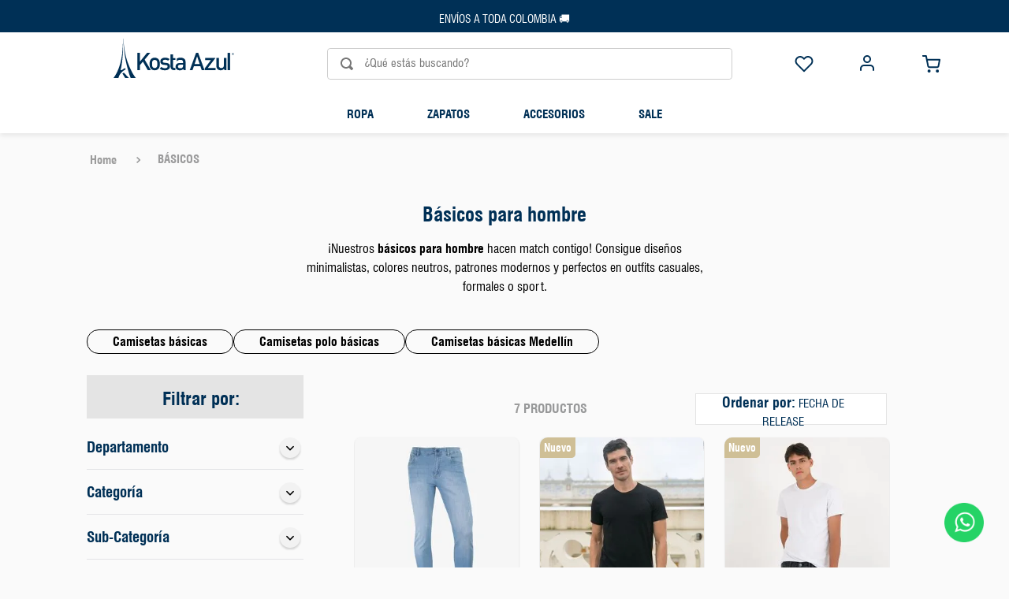

--- FILE ---
content_type: text/html; charset=utf-8
request_url: https://www.google.com/recaptcha/enterprise/anchor?ar=1&k=6LdV7CIpAAAAAPUrHXWlFArQ5hSiNQJk6Ja-vcYM&co=aHR0cHM6Ly93d3cua29zdGF6dWwuY29tOjQ0Mw..&hl=es-419&v=PoyoqOPhxBO7pBk68S4YbpHZ&size=invisible&anchor-ms=20000&execute-ms=30000&cb=lb1cmmyy2uzf
body_size: 49805
content:
<!DOCTYPE HTML><html dir="ltr" lang="es-419"><head><meta http-equiv="Content-Type" content="text/html; charset=UTF-8">
<meta http-equiv="X-UA-Compatible" content="IE=edge">
<title>reCAPTCHA</title>
<style type="text/css">
/* cyrillic-ext */
@font-face {
  font-family: 'Roboto';
  font-style: normal;
  font-weight: 400;
  font-stretch: 100%;
  src: url(//fonts.gstatic.com/s/roboto/v48/KFO7CnqEu92Fr1ME7kSn66aGLdTylUAMa3GUBHMdazTgWw.woff2) format('woff2');
  unicode-range: U+0460-052F, U+1C80-1C8A, U+20B4, U+2DE0-2DFF, U+A640-A69F, U+FE2E-FE2F;
}
/* cyrillic */
@font-face {
  font-family: 'Roboto';
  font-style: normal;
  font-weight: 400;
  font-stretch: 100%;
  src: url(//fonts.gstatic.com/s/roboto/v48/KFO7CnqEu92Fr1ME7kSn66aGLdTylUAMa3iUBHMdazTgWw.woff2) format('woff2');
  unicode-range: U+0301, U+0400-045F, U+0490-0491, U+04B0-04B1, U+2116;
}
/* greek-ext */
@font-face {
  font-family: 'Roboto';
  font-style: normal;
  font-weight: 400;
  font-stretch: 100%;
  src: url(//fonts.gstatic.com/s/roboto/v48/KFO7CnqEu92Fr1ME7kSn66aGLdTylUAMa3CUBHMdazTgWw.woff2) format('woff2');
  unicode-range: U+1F00-1FFF;
}
/* greek */
@font-face {
  font-family: 'Roboto';
  font-style: normal;
  font-weight: 400;
  font-stretch: 100%;
  src: url(//fonts.gstatic.com/s/roboto/v48/KFO7CnqEu92Fr1ME7kSn66aGLdTylUAMa3-UBHMdazTgWw.woff2) format('woff2');
  unicode-range: U+0370-0377, U+037A-037F, U+0384-038A, U+038C, U+038E-03A1, U+03A3-03FF;
}
/* math */
@font-face {
  font-family: 'Roboto';
  font-style: normal;
  font-weight: 400;
  font-stretch: 100%;
  src: url(//fonts.gstatic.com/s/roboto/v48/KFO7CnqEu92Fr1ME7kSn66aGLdTylUAMawCUBHMdazTgWw.woff2) format('woff2');
  unicode-range: U+0302-0303, U+0305, U+0307-0308, U+0310, U+0312, U+0315, U+031A, U+0326-0327, U+032C, U+032F-0330, U+0332-0333, U+0338, U+033A, U+0346, U+034D, U+0391-03A1, U+03A3-03A9, U+03B1-03C9, U+03D1, U+03D5-03D6, U+03F0-03F1, U+03F4-03F5, U+2016-2017, U+2034-2038, U+203C, U+2040, U+2043, U+2047, U+2050, U+2057, U+205F, U+2070-2071, U+2074-208E, U+2090-209C, U+20D0-20DC, U+20E1, U+20E5-20EF, U+2100-2112, U+2114-2115, U+2117-2121, U+2123-214F, U+2190, U+2192, U+2194-21AE, U+21B0-21E5, U+21F1-21F2, U+21F4-2211, U+2213-2214, U+2216-22FF, U+2308-230B, U+2310, U+2319, U+231C-2321, U+2336-237A, U+237C, U+2395, U+239B-23B7, U+23D0, U+23DC-23E1, U+2474-2475, U+25AF, U+25B3, U+25B7, U+25BD, U+25C1, U+25CA, U+25CC, U+25FB, U+266D-266F, U+27C0-27FF, U+2900-2AFF, U+2B0E-2B11, U+2B30-2B4C, U+2BFE, U+3030, U+FF5B, U+FF5D, U+1D400-1D7FF, U+1EE00-1EEFF;
}
/* symbols */
@font-face {
  font-family: 'Roboto';
  font-style: normal;
  font-weight: 400;
  font-stretch: 100%;
  src: url(//fonts.gstatic.com/s/roboto/v48/KFO7CnqEu92Fr1ME7kSn66aGLdTylUAMaxKUBHMdazTgWw.woff2) format('woff2');
  unicode-range: U+0001-000C, U+000E-001F, U+007F-009F, U+20DD-20E0, U+20E2-20E4, U+2150-218F, U+2190, U+2192, U+2194-2199, U+21AF, U+21E6-21F0, U+21F3, U+2218-2219, U+2299, U+22C4-22C6, U+2300-243F, U+2440-244A, U+2460-24FF, U+25A0-27BF, U+2800-28FF, U+2921-2922, U+2981, U+29BF, U+29EB, U+2B00-2BFF, U+4DC0-4DFF, U+FFF9-FFFB, U+10140-1018E, U+10190-1019C, U+101A0, U+101D0-101FD, U+102E0-102FB, U+10E60-10E7E, U+1D2C0-1D2D3, U+1D2E0-1D37F, U+1F000-1F0FF, U+1F100-1F1AD, U+1F1E6-1F1FF, U+1F30D-1F30F, U+1F315, U+1F31C, U+1F31E, U+1F320-1F32C, U+1F336, U+1F378, U+1F37D, U+1F382, U+1F393-1F39F, U+1F3A7-1F3A8, U+1F3AC-1F3AF, U+1F3C2, U+1F3C4-1F3C6, U+1F3CA-1F3CE, U+1F3D4-1F3E0, U+1F3ED, U+1F3F1-1F3F3, U+1F3F5-1F3F7, U+1F408, U+1F415, U+1F41F, U+1F426, U+1F43F, U+1F441-1F442, U+1F444, U+1F446-1F449, U+1F44C-1F44E, U+1F453, U+1F46A, U+1F47D, U+1F4A3, U+1F4B0, U+1F4B3, U+1F4B9, U+1F4BB, U+1F4BF, U+1F4C8-1F4CB, U+1F4D6, U+1F4DA, U+1F4DF, U+1F4E3-1F4E6, U+1F4EA-1F4ED, U+1F4F7, U+1F4F9-1F4FB, U+1F4FD-1F4FE, U+1F503, U+1F507-1F50B, U+1F50D, U+1F512-1F513, U+1F53E-1F54A, U+1F54F-1F5FA, U+1F610, U+1F650-1F67F, U+1F687, U+1F68D, U+1F691, U+1F694, U+1F698, U+1F6AD, U+1F6B2, U+1F6B9-1F6BA, U+1F6BC, U+1F6C6-1F6CF, U+1F6D3-1F6D7, U+1F6E0-1F6EA, U+1F6F0-1F6F3, U+1F6F7-1F6FC, U+1F700-1F7FF, U+1F800-1F80B, U+1F810-1F847, U+1F850-1F859, U+1F860-1F887, U+1F890-1F8AD, U+1F8B0-1F8BB, U+1F8C0-1F8C1, U+1F900-1F90B, U+1F93B, U+1F946, U+1F984, U+1F996, U+1F9E9, U+1FA00-1FA6F, U+1FA70-1FA7C, U+1FA80-1FA89, U+1FA8F-1FAC6, U+1FACE-1FADC, U+1FADF-1FAE9, U+1FAF0-1FAF8, U+1FB00-1FBFF;
}
/* vietnamese */
@font-face {
  font-family: 'Roboto';
  font-style: normal;
  font-weight: 400;
  font-stretch: 100%;
  src: url(//fonts.gstatic.com/s/roboto/v48/KFO7CnqEu92Fr1ME7kSn66aGLdTylUAMa3OUBHMdazTgWw.woff2) format('woff2');
  unicode-range: U+0102-0103, U+0110-0111, U+0128-0129, U+0168-0169, U+01A0-01A1, U+01AF-01B0, U+0300-0301, U+0303-0304, U+0308-0309, U+0323, U+0329, U+1EA0-1EF9, U+20AB;
}
/* latin-ext */
@font-face {
  font-family: 'Roboto';
  font-style: normal;
  font-weight: 400;
  font-stretch: 100%;
  src: url(//fonts.gstatic.com/s/roboto/v48/KFO7CnqEu92Fr1ME7kSn66aGLdTylUAMa3KUBHMdazTgWw.woff2) format('woff2');
  unicode-range: U+0100-02BA, U+02BD-02C5, U+02C7-02CC, U+02CE-02D7, U+02DD-02FF, U+0304, U+0308, U+0329, U+1D00-1DBF, U+1E00-1E9F, U+1EF2-1EFF, U+2020, U+20A0-20AB, U+20AD-20C0, U+2113, U+2C60-2C7F, U+A720-A7FF;
}
/* latin */
@font-face {
  font-family: 'Roboto';
  font-style: normal;
  font-weight: 400;
  font-stretch: 100%;
  src: url(//fonts.gstatic.com/s/roboto/v48/KFO7CnqEu92Fr1ME7kSn66aGLdTylUAMa3yUBHMdazQ.woff2) format('woff2');
  unicode-range: U+0000-00FF, U+0131, U+0152-0153, U+02BB-02BC, U+02C6, U+02DA, U+02DC, U+0304, U+0308, U+0329, U+2000-206F, U+20AC, U+2122, U+2191, U+2193, U+2212, U+2215, U+FEFF, U+FFFD;
}
/* cyrillic-ext */
@font-face {
  font-family: 'Roboto';
  font-style: normal;
  font-weight: 500;
  font-stretch: 100%;
  src: url(//fonts.gstatic.com/s/roboto/v48/KFO7CnqEu92Fr1ME7kSn66aGLdTylUAMa3GUBHMdazTgWw.woff2) format('woff2');
  unicode-range: U+0460-052F, U+1C80-1C8A, U+20B4, U+2DE0-2DFF, U+A640-A69F, U+FE2E-FE2F;
}
/* cyrillic */
@font-face {
  font-family: 'Roboto';
  font-style: normal;
  font-weight: 500;
  font-stretch: 100%;
  src: url(//fonts.gstatic.com/s/roboto/v48/KFO7CnqEu92Fr1ME7kSn66aGLdTylUAMa3iUBHMdazTgWw.woff2) format('woff2');
  unicode-range: U+0301, U+0400-045F, U+0490-0491, U+04B0-04B1, U+2116;
}
/* greek-ext */
@font-face {
  font-family: 'Roboto';
  font-style: normal;
  font-weight: 500;
  font-stretch: 100%;
  src: url(//fonts.gstatic.com/s/roboto/v48/KFO7CnqEu92Fr1ME7kSn66aGLdTylUAMa3CUBHMdazTgWw.woff2) format('woff2');
  unicode-range: U+1F00-1FFF;
}
/* greek */
@font-face {
  font-family: 'Roboto';
  font-style: normal;
  font-weight: 500;
  font-stretch: 100%;
  src: url(//fonts.gstatic.com/s/roboto/v48/KFO7CnqEu92Fr1ME7kSn66aGLdTylUAMa3-UBHMdazTgWw.woff2) format('woff2');
  unicode-range: U+0370-0377, U+037A-037F, U+0384-038A, U+038C, U+038E-03A1, U+03A3-03FF;
}
/* math */
@font-face {
  font-family: 'Roboto';
  font-style: normal;
  font-weight: 500;
  font-stretch: 100%;
  src: url(//fonts.gstatic.com/s/roboto/v48/KFO7CnqEu92Fr1ME7kSn66aGLdTylUAMawCUBHMdazTgWw.woff2) format('woff2');
  unicode-range: U+0302-0303, U+0305, U+0307-0308, U+0310, U+0312, U+0315, U+031A, U+0326-0327, U+032C, U+032F-0330, U+0332-0333, U+0338, U+033A, U+0346, U+034D, U+0391-03A1, U+03A3-03A9, U+03B1-03C9, U+03D1, U+03D5-03D6, U+03F0-03F1, U+03F4-03F5, U+2016-2017, U+2034-2038, U+203C, U+2040, U+2043, U+2047, U+2050, U+2057, U+205F, U+2070-2071, U+2074-208E, U+2090-209C, U+20D0-20DC, U+20E1, U+20E5-20EF, U+2100-2112, U+2114-2115, U+2117-2121, U+2123-214F, U+2190, U+2192, U+2194-21AE, U+21B0-21E5, U+21F1-21F2, U+21F4-2211, U+2213-2214, U+2216-22FF, U+2308-230B, U+2310, U+2319, U+231C-2321, U+2336-237A, U+237C, U+2395, U+239B-23B7, U+23D0, U+23DC-23E1, U+2474-2475, U+25AF, U+25B3, U+25B7, U+25BD, U+25C1, U+25CA, U+25CC, U+25FB, U+266D-266F, U+27C0-27FF, U+2900-2AFF, U+2B0E-2B11, U+2B30-2B4C, U+2BFE, U+3030, U+FF5B, U+FF5D, U+1D400-1D7FF, U+1EE00-1EEFF;
}
/* symbols */
@font-face {
  font-family: 'Roboto';
  font-style: normal;
  font-weight: 500;
  font-stretch: 100%;
  src: url(//fonts.gstatic.com/s/roboto/v48/KFO7CnqEu92Fr1ME7kSn66aGLdTylUAMaxKUBHMdazTgWw.woff2) format('woff2');
  unicode-range: U+0001-000C, U+000E-001F, U+007F-009F, U+20DD-20E0, U+20E2-20E4, U+2150-218F, U+2190, U+2192, U+2194-2199, U+21AF, U+21E6-21F0, U+21F3, U+2218-2219, U+2299, U+22C4-22C6, U+2300-243F, U+2440-244A, U+2460-24FF, U+25A0-27BF, U+2800-28FF, U+2921-2922, U+2981, U+29BF, U+29EB, U+2B00-2BFF, U+4DC0-4DFF, U+FFF9-FFFB, U+10140-1018E, U+10190-1019C, U+101A0, U+101D0-101FD, U+102E0-102FB, U+10E60-10E7E, U+1D2C0-1D2D3, U+1D2E0-1D37F, U+1F000-1F0FF, U+1F100-1F1AD, U+1F1E6-1F1FF, U+1F30D-1F30F, U+1F315, U+1F31C, U+1F31E, U+1F320-1F32C, U+1F336, U+1F378, U+1F37D, U+1F382, U+1F393-1F39F, U+1F3A7-1F3A8, U+1F3AC-1F3AF, U+1F3C2, U+1F3C4-1F3C6, U+1F3CA-1F3CE, U+1F3D4-1F3E0, U+1F3ED, U+1F3F1-1F3F3, U+1F3F5-1F3F7, U+1F408, U+1F415, U+1F41F, U+1F426, U+1F43F, U+1F441-1F442, U+1F444, U+1F446-1F449, U+1F44C-1F44E, U+1F453, U+1F46A, U+1F47D, U+1F4A3, U+1F4B0, U+1F4B3, U+1F4B9, U+1F4BB, U+1F4BF, U+1F4C8-1F4CB, U+1F4D6, U+1F4DA, U+1F4DF, U+1F4E3-1F4E6, U+1F4EA-1F4ED, U+1F4F7, U+1F4F9-1F4FB, U+1F4FD-1F4FE, U+1F503, U+1F507-1F50B, U+1F50D, U+1F512-1F513, U+1F53E-1F54A, U+1F54F-1F5FA, U+1F610, U+1F650-1F67F, U+1F687, U+1F68D, U+1F691, U+1F694, U+1F698, U+1F6AD, U+1F6B2, U+1F6B9-1F6BA, U+1F6BC, U+1F6C6-1F6CF, U+1F6D3-1F6D7, U+1F6E0-1F6EA, U+1F6F0-1F6F3, U+1F6F7-1F6FC, U+1F700-1F7FF, U+1F800-1F80B, U+1F810-1F847, U+1F850-1F859, U+1F860-1F887, U+1F890-1F8AD, U+1F8B0-1F8BB, U+1F8C0-1F8C1, U+1F900-1F90B, U+1F93B, U+1F946, U+1F984, U+1F996, U+1F9E9, U+1FA00-1FA6F, U+1FA70-1FA7C, U+1FA80-1FA89, U+1FA8F-1FAC6, U+1FACE-1FADC, U+1FADF-1FAE9, U+1FAF0-1FAF8, U+1FB00-1FBFF;
}
/* vietnamese */
@font-face {
  font-family: 'Roboto';
  font-style: normal;
  font-weight: 500;
  font-stretch: 100%;
  src: url(//fonts.gstatic.com/s/roboto/v48/KFO7CnqEu92Fr1ME7kSn66aGLdTylUAMa3OUBHMdazTgWw.woff2) format('woff2');
  unicode-range: U+0102-0103, U+0110-0111, U+0128-0129, U+0168-0169, U+01A0-01A1, U+01AF-01B0, U+0300-0301, U+0303-0304, U+0308-0309, U+0323, U+0329, U+1EA0-1EF9, U+20AB;
}
/* latin-ext */
@font-face {
  font-family: 'Roboto';
  font-style: normal;
  font-weight: 500;
  font-stretch: 100%;
  src: url(//fonts.gstatic.com/s/roboto/v48/KFO7CnqEu92Fr1ME7kSn66aGLdTylUAMa3KUBHMdazTgWw.woff2) format('woff2');
  unicode-range: U+0100-02BA, U+02BD-02C5, U+02C7-02CC, U+02CE-02D7, U+02DD-02FF, U+0304, U+0308, U+0329, U+1D00-1DBF, U+1E00-1E9F, U+1EF2-1EFF, U+2020, U+20A0-20AB, U+20AD-20C0, U+2113, U+2C60-2C7F, U+A720-A7FF;
}
/* latin */
@font-face {
  font-family: 'Roboto';
  font-style: normal;
  font-weight: 500;
  font-stretch: 100%;
  src: url(//fonts.gstatic.com/s/roboto/v48/KFO7CnqEu92Fr1ME7kSn66aGLdTylUAMa3yUBHMdazQ.woff2) format('woff2');
  unicode-range: U+0000-00FF, U+0131, U+0152-0153, U+02BB-02BC, U+02C6, U+02DA, U+02DC, U+0304, U+0308, U+0329, U+2000-206F, U+20AC, U+2122, U+2191, U+2193, U+2212, U+2215, U+FEFF, U+FFFD;
}
/* cyrillic-ext */
@font-face {
  font-family: 'Roboto';
  font-style: normal;
  font-weight: 900;
  font-stretch: 100%;
  src: url(//fonts.gstatic.com/s/roboto/v48/KFO7CnqEu92Fr1ME7kSn66aGLdTylUAMa3GUBHMdazTgWw.woff2) format('woff2');
  unicode-range: U+0460-052F, U+1C80-1C8A, U+20B4, U+2DE0-2DFF, U+A640-A69F, U+FE2E-FE2F;
}
/* cyrillic */
@font-face {
  font-family: 'Roboto';
  font-style: normal;
  font-weight: 900;
  font-stretch: 100%;
  src: url(//fonts.gstatic.com/s/roboto/v48/KFO7CnqEu92Fr1ME7kSn66aGLdTylUAMa3iUBHMdazTgWw.woff2) format('woff2');
  unicode-range: U+0301, U+0400-045F, U+0490-0491, U+04B0-04B1, U+2116;
}
/* greek-ext */
@font-face {
  font-family: 'Roboto';
  font-style: normal;
  font-weight: 900;
  font-stretch: 100%;
  src: url(//fonts.gstatic.com/s/roboto/v48/KFO7CnqEu92Fr1ME7kSn66aGLdTylUAMa3CUBHMdazTgWw.woff2) format('woff2');
  unicode-range: U+1F00-1FFF;
}
/* greek */
@font-face {
  font-family: 'Roboto';
  font-style: normal;
  font-weight: 900;
  font-stretch: 100%;
  src: url(//fonts.gstatic.com/s/roboto/v48/KFO7CnqEu92Fr1ME7kSn66aGLdTylUAMa3-UBHMdazTgWw.woff2) format('woff2');
  unicode-range: U+0370-0377, U+037A-037F, U+0384-038A, U+038C, U+038E-03A1, U+03A3-03FF;
}
/* math */
@font-face {
  font-family: 'Roboto';
  font-style: normal;
  font-weight: 900;
  font-stretch: 100%;
  src: url(//fonts.gstatic.com/s/roboto/v48/KFO7CnqEu92Fr1ME7kSn66aGLdTylUAMawCUBHMdazTgWw.woff2) format('woff2');
  unicode-range: U+0302-0303, U+0305, U+0307-0308, U+0310, U+0312, U+0315, U+031A, U+0326-0327, U+032C, U+032F-0330, U+0332-0333, U+0338, U+033A, U+0346, U+034D, U+0391-03A1, U+03A3-03A9, U+03B1-03C9, U+03D1, U+03D5-03D6, U+03F0-03F1, U+03F4-03F5, U+2016-2017, U+2034-2038, U+203C, U+2040, U+2043, U+2047, U+2050, U+2057, U+205F, U+2070-2071, U+2074-208E, U+2090-209C, U+20D0-20DC, U+20E1, U+20E5-20EF, U+2100-2112, U+2114-2115, U+2117-2121, U+2123-214F, U+2190, U+2192, U+2194-21AE, U+21B0-21E5, U+21F1-21F2, U+21F4-2211, U+2213-2214, U+2216-22FF, U+2308-230B, U+2310, U+2319, U+231C-2321, U+2336-237A, U+237C, U+2395, U+239B-23B7, U+23D0, U+23DC-23E1, U+2474-2475, U+25AF, U+25B3, U+25B7, U+25BD, U+25C1, U+25CA, U+25CC, U+25FB, U+266D-266F, U+27C0-27FF, U+2900-2AFF, U+2B0E-2B11, U+2B30-2B4C, U+2BFE, U+3030, U+FF5B, U+FF5D, U+1D400-1D7FF, U+1EE00-1EEFF;
}
/* symbols */
@font-face {
  font-family: 'Roboto';
  font-style: normal;
  font-weight: 900;
  font-stretch: 100%;
  src: url(//fonts.gstatic.com/s/roboto/v48/KFO7CnqEu92Fr1ME7kSn66aGLdTylUAMaxKUBHMdazTgWw.woff2) format('woff2');
  unicode-range: U+0001-000C, U+000E-001F, U+007F-009F, U+20DD-20E0, U+20E2-20E4, U+2150-218F, U+2190, U+2192, U+2194-2199, U+21AF, U+21E6-21F0, U+21F3, U+2218-2219, U+2299, U+22C4-22C6, U+2300-243F, U+2440-244A, U+2460-24FF, U+25A0-27BF, U+2800-28FF, U+2921-2922, U+2981, U+29BF, U+29EB, U+2B00-2BFF, U+4DC0-4DFF, U+FFF9-FFFB, U+10140-1018E, U+10190-1019C, U+101A0, U+101D0-101FD, U+102E0-102FB, U+10E60-10E7E, U+1D2C0-1D2D3, U+1D2E0-1D37F, U+1F000-1F0FF, U+1F100-1F1AD, U+1F1E6-1F1FF, U+1F30D-1F30F, U+1F315, U+1F31C, U+1F31E, U+1F320-1F32C, U+1F336, U+1F378, U+1F37D, U+1F382, U+1F393-1F39F, U+1F3A7-1F3A8, U+1F3AC-1F3AF, U+1F3C2, U+1F3C4-1F3C6, U+1F3CA-1F3CE, U+1F3D4-1F3E0, U+1F3ED, U+1F3F1-1F3F3, U+1F3F5-1F3F7, U+1F408, U+1F415, U+1F41F, U+1F426, U+1F43F, U+1F441-1F442, U+1F444, U+1F446-1F449, U+1F44C-1F44E, U+1F453, U+1F46A, U+1F47D, U+1F4A3, U+1F4B0, U+1F4B3, U+1F4B9, U+1F4BB, U+1F4BF, U+1F4C8-1F4CB, U+1F4D6, U+1F4DA, U+1F4DF, U+1F4E3-1F4E6, U+1F4EA-1F4ED, U+1F4F7, U+1F4F9-1F4FB, U+1F4FD-1F4FE, U+1F503, U+1F507-1F50B, U+1F50D, U+1F512-1F513, U+1F53E-1F54A, U+1F54F-1F5FA, U+1F610, U+1F650-1F67F, U+1F687, U+1F68D, U+1F691, U+1F694, U+1F698, U+1F6AD, U+1F6B2, U+1F6B9-1F6BA, U+1F6BC, U+1F6C6-1F6CF, U+1F6D3-1F6D7, U+1F6E0-1F6EA, U+1F6F0-1F6F3, U+1F6F7-1F6FC, U+1F700-1F7FF, U+1F800-1F80B, U+1F810-1F847, U+1F850-1F859, U+1F860-1F887, U+1F890-1F8AD, U+1F8B0-1F8BB, U+1F8C0-1F8C1, U+1F900-1F90B, U+1F93B, U+1F946, U+1F984, U+1F996, U+1F9E9, U+1FA00-1FA6F, U+1FA70-1FA7C, U+1FA80-1FA89, U+1FA8F-1FAC6, U+1FACE-1FADC, U+1FADF-1FAE9, U+1FAF0-1FAF8, U+1FB00-1FBFF;
}
/* vietnamese */
@font-face {
  font-family: 'Roboto';
  font-style: normal;
  font-weight: 900;
  font-stretch: 100%;
  src: url(//fonts.gstatic.com/s/roboto/v48/KFO7CnqEu92Fr1ME7kSn66aGLdTylUAMa3OUBHMdazTgWw.woff2) format('woff2');
  unicode-range: U+0102-0103, U+0110-0111, U+0128-0129, U+0168-0169, U+01A0-01A1, U+01AF-01B0, U+0300-0301, U+0303-0304, U+0308-0309, U+0323, U+0329, U+1EA0-1EF9, U+20AB;
}
/* latin-ext */
@font-face {
  font-family: 'Roboto';
  font-style: normal;
  font-weight: 900;
  font-stretch: 100%;
  src: url(//fonts.gstatic.com/s/roboto/v48/KFO7CnqEu92Fr1ME7kSn66aGLdTylUAMa3KUBHMdazTgWw.woff2) format('woff2');
  unicode-range: U+0100-02BA, U+02BD-02C5, U+02C7-02CC, U+02CE-02D7, U+02DD-02FF, U+0304, U+0308, U+0329, U+1D00-1DBF, U+1E00-1E9F, U+1EF2-1EFF, U+2020, U+20A0-20AB, U+20AD-20C0, U+2113, U+2C60-2C7F, U+A720-A7FF;
}
/* latin */
@font-face {
  font-family: 'Roboto';
  font-style: normal;
  font-weight: 900;
  font-stretch: 100%;
  src: url(//fonts.gstatic.com/s/roboto/v48/KFO7CnqEu92Fr1ME7kSn66aGLdTylUAMa3yUBHMdazQ.woff2) format('woff2');
  unicode-range: U+0000-00FF, U+0131, U+0152-0153, U+02BB-02BC, U+02C6, U+02DA, U+02DC, U+0304, U+0308, U+0329, U+2000-206F, U+20AC, U+2122, U+2191, U+2193, U+2212, U+2215, U+FEFF, U+FFFD;
}

</style>
<link rel="stylesheet" type="text/css" href="https://www.gstatic.com/recaptcha/releases/PoyoqOPhxBO7pBk68S4YbpHZ/styles__ltr.css">
<script nonce="elqG1qpjM7t7A7p9-4BNUA" type="text/javascript">window['__recaptcha_api'] = 'https://www.google.com/recaptcha/enterprise/';</script>
<script type="text/javascript" src="https://www.gstatic.com/recaptcha/releases/PoyoqOPhxBO7pBk68S4YbpHZ/recaptcha__es_419.js" nonce="elqG1qpjM7t7A7p9-4BNUA">
      
    </script></head>
<body><div id="rc-anchor-alert" class="rc-anchor-alert"></div>
<input type="hidden" id="recaptcha-token" value="[base64]">
<script type="text/javascript" nonce="elqG1qpjM7t7A7p9-4BNUA">
      recaptcha.anchor.Main.init("[\x22ainput\x22,[\x22bgdata\x22,\x22\x22,\[base64]/[base64]/[base64]/[base64]/cjw8ejpyPj4+eil9Y2F0Y2gobCl7dGhyb3cgbDt9fSxIPWZ1bmN0aW9uKHcsdCx6KXtpZih3PT0xOTR8fHc9PTIwOCl0LnZbd10/dC52W3ddLmNvbmNhdCh6KTp0LnZbd109b2Yoeix0KTtlbHNle2lmKHQuYkImJnchPTMxNylyZXR1cm47dz09NjZ8fHc9PTEyMnx8dz09NDcwfHx3PT00NHx8dz09NDE2fHx3PT0zOTd8fHc9PTQyMXx8dz09Njh8fHc9PTcwfHx3PT0xODQ/[base64]/[base64]/[base64]/bmV3IGRbVl0oSlswXSk6cD09Mj9uZXcgZFtWXShKWzBdLEpbMV0pOnA9PTM/bmV3IGRbVl0oSlswXSxKWzFdLEpbMl0pOnA9PTQ/[base64]/[base64]/[base64]/[base64]\x22,\[base64]\x22,\x22fMKoBsOnfEoKwpQOw4RMC1PCo2nCjUbCscO5w5QjWMOuWVoUwpEUIcOZAAAIw6zCmcKOw4PCnsKMw5M+acO5wrHDgjzDkMOfYMOqLznCtsOGbzTCosKCw7lUwrDChMOPwpIyNCDCn8K/TiE4w5TCkxJMw7vDqQBVUnE6w4VswphUZMO1P2nCiVzDq8OnwpnCjDtVw7TDuMKdw5jCssOpcMOhVVLCv8KKwpTClsOsw4ZEwoDCkzsMT2Vtw5LDk8K8PAkwLMK5w7R+XFnCoMOSKl7CpGFjwqE/wq9mw4JBLAkuw6/Do8KEUjPDhSguwq/[base64]/[base64]/CicKlR8K5e8OlwqZrZ8KeX3o3w5HDoU7DuhwOw4ARVQhEw49zwojDnnvDiT8wClV7w4DDn8KTw6EdwrMmP8Kpwq0/wpzCrMOSw6vDljbDjMOYw6bCnUwSOjDCs8OCw7dLWMOrw6xkw63CoSRgw7tNQ2xbKMOLwo5/wpDCt8KUw75+f8KzDcOLecKkPGxPw6kjw5/CnMO5w7XCsU7CmFJ4aF42w5rCnSEtw79bK8K/wrB+csOWKRdldkAla8KUwrrChCkxOMKZwqp9WsOeCcKOwpDDk0EWw4/CvsKswp1ww50jYcOXwpzCuzDCncKZwqvDvsOOUsKQQDfDiTbCgCPDhcK+wrXCs8Oxw75Iwrs+w5DDsBfCkcOYwpPCqG/DisKjI20Swr4tw69Db8KbwoAMcsKww6LDoTvDkkHDph4Lw4tGwrTDpTjDu8KBQcOkwrPCmsK5wroODjbDpyZnwqtowrtPwoJFw4pIecKPGzHDqsO5w6/CicKOE0tIwr98aBZhw6HDvGPCrFMde8O/WnfDn3PDoMK6wrbCrw0lw7bCjcKxw7QCOMK3worDgRLDpUjDmUAfwoHDrUHDtl0vK8OEPsK7wo/Di3nDhjjDo8KCwpgiwrNnMsOOw6oww40PT8K4woAqKsOWWm5THMOhRcOvCh5hw7A/woPCjsO/wpF0wrLCihvDjghHMTbDmhPDtsKAw4dEwpnDnGXCoBktwp3Cp8OawrHCvzUlwoPDkk7CpcKLE8KDw5/[base64]/ChsOIJQR/[base64]/[base64]/Dj8OND8OtwrvDrjDCnsKBZG/CvmV3w7dawoluwrh0WMOkPnQQfjY7w5gqFRjDnsK2esO3wpnDscKkwp97OyPDuVfDiWFURAvDs8OwPsKEwrkSe8KUC8KhbsK0wrcHXw8FVjbCqcKnw5kfwpfCv8ONwqcBwqVZw4RtIcKdw6YWYMKQw58WFmnDnjlAAifCnWPCojwgw6/[base64]/DjhLDnwHCkMKFw7vDlMOzISPDglrDgsKbGj0dwojCm0t+w6geUMKnbcO3H0snwqNHcMOGCkgRw60XwrrDjcKyA8OeVi/ChCDCsHrDhmzDsMOsw6XDmMOawr9SG8OyCBN3QHwiGgfCsEHCqi7Cl0HDsH4cMMKBH8KawojDmzzDplrDo8KaQjjDqsKpO8OZwrrDr8KhEMOFLMK0w585I1sLw6vCi37DssKZw5/CkS3ClFPDpwRiw6fClMOfwq4fXsKCw4PCsi3DosO5PQHDuMO/wp49RhNwFsKFDE5hw75SYcO9wr7CocKeKMKNw43Dj8KWw6nCmjlGwrFDwqQrw6zCosOCYmbDhFvCpsO3bDMPwp9UwohmL8K1YxkkwrnDvMOBw6s8BioAe8KOa8KjesKHQ34bw5JHwr93dcKsXMONMMOKO8O8w7Rpw5/CmsK9w6DCi3U+O8OXw6oOw7TCh8KmwrI4wrpAKU04d8O/w68iw64FTxzCqHzDsMOjCTrDkcO7wobCsyfDnxhVf2gbAlfCnHDCl8K3Jm9DwqnDkcO6ByEZLMO+AlBfwo5Mw5tbPMOOw5TCsCwrwpcOcFzDsx/[base64]/DvcKXwr0Nwr3CkcKxI3/CsylxV8K/[base64]/w7lrM21FwpEbPsOjbMKjw7DDqU/DkcKvwpzDg8K4wpdUU3zChGhqwrcAG8OFwq/DoC1YCUTDmsKzecKqOSokw47CrHLCmmhZwodsw5nCmsO2UjdzeQpddMOCQcKobcOCw7LChMOewrcQwrEAShDCgMOZPXYYwr/Di8KTQjYYWsK/FS7DvXEVwpVaMsOYw5MWwr9oGyBuEDgUw4EhFsK5w7bDggoXcxjCn8K7TlnCmMOPw5ZXC05vHw/Du2LCtMKkw4DDh8KSPMKvw4IJw77CisKVIsOba8OtA0hxw7RTccOBwptHw77ColfCkcKuP8KVwoXCnUvDu2DCpsKkbHx4w6YddHrCt1PDlwfDvcK3CTF2wp3DuhDCvMOZw6TDg8KUByIDV8KewojCnQDDgMKTM0l7w6Ucwq/DsHHDmjppLsONw4fCtMK8J1XDmsOBSmzDo8KQfX3CnsKaXxPCozgsFMKxGcOewp/CosOfwpHDsG7ChMKfwod3BsOgwq98wqjDiGTCsS/Do8KaGgjDo17CqMOxCGrDl8O9w7vChm5CPMOYchPDhsKgbMO/[base64]/wr7DlhE+w4JyGk9uXxELKsOhBcKJwotnwqbDrMKCw7xSDsKow75AEcOpwr8rPjlcwrZ4w6bCnsO7KsOiwrPDpsOkw6bClsOsYhxwKTvCkh19b8KOw5jDsGjDkn/Do0fCrMO9w7p3EnjDrS7Dk8KBQ8Kew65uw6cRw6HCncOGwoQyRQbClA9oWw8gw5DDt8KXBsKKwpTCgAZ1wpoQWRfDqsO+GsOKYMKxQsKnw7HCgGF5w4/[base64]/w5TDq8KaBETCg8Knw6nChG7Dp8OPwr0CK8KIw6lfeAXDlsKxw4TDtifCinHDlcOqDCLCo8OFXGfDgMKnw6ATwqTCqB12wr7Ci17DnmHDs8ONwqHDkFYlwrjDh8Kwwq/CgXrClsKdwr7DscKIcsOPNSsZR8OdXnQGFRgkwp1dw4bDjkDClWDDvsKIEwzDtEnCoMKbAMKLwqrClMOPw7ECw5HDrnvCqkIVFWxAw4HCly3DqMO/[base64]/CkyAXw77CvcKrwpnDpcOVwrQsUFV1BMKWUsKYw73DvsKpMTbDnsOQw5sPbcKzwrhbw60zw5jCq8OPcsK9JmNPQMKpbzjCvMKdKERWwqAIwoZ1dsOJHsKoZAx6w7Y6w7jCn8K8PCzDvMKTw6PDpH0AJcOCRkAYIcOKNj7CisOYVsK/eMK+B3TChAzCgMKcZHYcTwszwoIcbAtHw5zCgQDDvXvClBDCsgE3SMKYHXY8w41ywpTDgcK/w4vDjMKRVjxNwq/CoChPw5oPSCZ6CDbCnQfDjn/CqMKJwqw2w57Ch8KHw7JbQBAlSMOVw7rCkSnDrDzCt8ObfcKowrzCiHbCmcK6JMONw6w0AzoGV8OBw6FadUzDlcOAL8ODw7HDmHprRCfCkiRvwoBKw6vDiyLDnj5dwonDscKmw5Q3wqPCo2Q3OMOsMW03woBlMcKmeSnCtMKJfgXDmXYmwrBkXMO6F8Oywp8/b8KMYXvDpW59w6U5w7cvCT0IU8OkMsOBwpoWJsOeTcO/VXoMwqrDiBjDgMOMwphKMTgaKBVEw4LDgMOywpLCkcKzf0rDhERXXcKUw5YPXMOLw43CvhIiw5DCq8KIAgJuwqoEd8OdKsKHwrZzM0DDnWBDL8OeDBLCmcKJLsKBBHnDmnfDkMOEeRJNw45cwq/CrynDlkvClT7DgsKIwpXCisK7FsOlw594UcO9w4Idwp14bcOMTB/CnSB8wrPDmsKCwrDDqn3Dmn7CqDt7aMO2aMKsJg3Dr8O/[base64]/Dn8K2TUfCiMK5X2sjLcK2BcKjAhfCisKJw7MFw7PDoMONwrfDthZaRMKrNsK6wqjCj8KNGy/CkiUFw6HDp8K0wobDkcKswrJ+w4UCwpnDj8OUw5zDj8KHWMO1QTjDmsODD8KVWULDmcK+M2bCv8OtfEHCk8KFYcOWasOgwrQmwqUOwqAvwrrCvBLCtMOEC8Kpw6/DmFTDsQwcVA3Cq2NNbDfDuxDCqGTDigPDncKbwrJPw5vCtcObwoIOw6kkXVRjwoklN8KtZMO0McOZwowCw5hJw7/CliLDl8KqS8KFw4HCu8OHw4FJRHPDrBrCgsO0wp7DnSkYYhljw5J2HsODwqd8CcOHw7pvw7oIDMOEahMfwrfDksK8c8Omw7ZhTyTCqTjDlTbCtnkiWzHCoS3Dt8OoRQUOw4Ngw47Cg3N9XiAeS8KAQjzCucO/J8OuwohxA8OOw5wrwqbDtMOnw7klw7gPw48xU8Kxw4EUFGDDuiJCwogSw63CpsO4IBkXTsOQVQ/[base64]/DgMOUwqPDgsODwq3Cgy/[base64]/JsOtPyF2w6kkTHoIwrI3asKedsKmIDHDkiXDusKrw6fDq2nDrsO1eTo5BnvCs8KEw7DCqMKAYsOQB8O8w6rCp2PDjsKsHlfCjMKmBMOVwobCg8Odai7CsQfDnHvDrsO7T8OUMMKMBsOAw5J2E8OxwozDnsOoUw/CjDYiwqjCjQ57woxFw4vDnsKew6oyJMOrwp7Dgm3DsGLChMKHLVpmXMO3w5LCqMKpFGVrwpLCg8KLwrhpMMO7w6LDhFdUw5LDpAkvwpTDqjQkw69UHMK8w64Ew6xDbcOMOU3Cji0fWcKYwovCjsOPw6/CpcOrw7c9Vw7Cg8OLwr/[base64]/CvMOjwqzDjcKkwq0Gw69fRsKSw7/CvRwJQ1Mnw4omfsKYwpDCrMObw7RpwrXClMOBdcOowqrCq8Ocb1bDhcKZwqkSw5cuwox0VHYwwoM0J1cGNsK/[base64]/CocKVwrlNw4PDtSPCpg/[base64]/[base64]/c8OlB1/DvcKqwrHDuTfDrTbDr8KTw6fDpsKuQMOwwo/[base64]/c0ABw5LCpsOSwoHDkFvCj8OywpAyK8OAbVBGByJSw7XDrnvCosOhWcOkwpIsw4R+w6xmTXHCmRtaLHNYJVXCm3fCpsORwqM8wp/CicOUH8KPw5wrw6PDk3LDpzjDpC1feXZXJcO/BmJgwo/ClFNvAcKQw6x+YnDDvWISw5MSw7Y0NiTDrGIzw53Dl8OHwrxcOcK2w6sMXwbDlBB1I3tlwojCsMKaE3guw7DDr8KrwofCi8O0F8KXw4fDrsOWw59XwqjCgcOWw602wprCqcOBw7nDkFhtwrfCszHDqsKzN1rCki7DgzbCqB8bA8KZGA/Crk5uw5xIw6R9woXCtlkSwoB8wqDDhMKIw7R8wo3DsMK8TjptO8KKSMOcAsKOw4vDgk/DvQXDghIbwpXDsW7DlGpOfMKTw7zDoMKWw4rCncKIw5zCs8OEN8KZw7TDqA/[base64]/[base64]/wosYZsOAwrVuwq0uwrLDrsK6w4HDtcKtAcO0PTcHOsKlAXpeRcKIw7DDj27CjsO4wqTCjMOvNTzCuj5tXsOHEz/CgsKhEMOyRFvCnMOEQcKcIcKhwqXDvisIw50pwrXDssO8wo5Reh/DgsOdw5kEMDpdw7dqGcOuEwbDm8OjSBhDw6fCv14wbMOEPkfDncOWw63CvQfCtA7CgMOMw77DpGwwSsKoMEvCvE/DssKFw7t2wp/DpsO5wqonK3XDpgAsw70wBMK5MXxyU8Ksw7tbQsOpwprDo8OyLXjCksK9w4XCnj7Dp8KCwpPDt8KRwoA4wpZdS1hmw4fCiC5lXcKQw6LCv8KxasO6w7LDrsKswoVqU1FoS8KYZ8KAwos9e8OQNsO/IMOOw6PDjEHCvl7Dr8K/wp7CuMKiw753OcOLw5PDm38/WS7Cigk5w4MbwqAKwqPChnfCn8OYw4nDvHxZwobChsO2ZwPCnsOSw554wqzCrnFQw7Nrwo4jw7F3wpXDosORVMOOwoBpwoJhN8KfLcO9WATCqXjDrMOwU8OiXsKswo5fw5FBDcKhw5crwohPw5ZoX8KHw7nCt8OiBng6w7wdwq7DgcKFGMOOw7/ClcK9wqBHwqTDqsKFw63DqcOQSyM2wpBbwrorPRZ+w4JDAcOdIMOuwod8wpJ0wqzCscKJwqoPKsKRwp3ClcKbIBrDqMKyTmwXw7VpG2vDg8OdMMO5wqHDm8Klw7vDiSMOw6fCp8Knwo4zw4PCrx/CmcOKw4nCpcKRw7FNEzfCuH1Bf8OhRcKQLMKMIcOHQ8O7w4JzFCDDkMKXWMOudBBvKcKxw6gOw5DCocK8wpcWw4/DlcOHw6jDj1dyFxByZgpVKTLDkcO9w7DCk8OMeQx/NB7DisK2IHJPw4JUXCZow4MlTxsGM8Khw4PClRR3WMO1bMOVUcKTw7x/w4nDiDt7w6HDqMOUbcKmGcK/[base64]/DiVLDnsKnwqDDp8O6w4oRVDDCiG7CvFYGwqB+EMKMCMKXDlvDlMKnw5spwql7K0jCrE/[base64]/DnQYlwpR4w5DCrX0YNzwEw5fDu39vwpvCh8Kswocvw6ADw7TChcOrXXEPUSrDp1EKaMOSJcO8Mk/CksOjYFdCw4LDk8O/w5fDgUrDh8KaElgawr4MwpXDvXrCr8Okw7vCrcOgwqDDrMOswplUR8KsWHZNwpE/alpwwo0ywrTClsKZw519TcOraMO7GcOFTk3ChhTDoR0CwpXCrsOpRlQnA3nCnjAQLV/Dj8OYQHHDtn3Dm3XDpm8Cw597VzDCk8K3TMKNw47ClMKow5jCg2oqK8K3TDnDhMKTw47CvCDCrDvCjsOaRcOJVcK1wqcGwr3Crk49Ikckw5Rtw4p+JjBVVWNUw4w/w5pUw63Du1k1BGrCpMOzw6RTw7Upw4/Cj8O0wpPDisKSb8O7aRoww5RowqEiw5EZw5cJwqnDtBTCmm/CvsOyw6lpNmtiwoXDmMKwfMOLfXslwp9DPh8qU8OaRzskWcOyDsK4w4nCk8Kndn/CrcKHYQ1Of0dJw5TCqG3DjVbDjUI9T8KMCCrDl25ITcKqNMONB8OMw4/[base64]/CgD7CrkBzwqFsw641H0QEKzzCny/[base64]/DgMKTOxDDmERxw6rCpGjDjQ3Do8KzCAjDhHPCssOIb2QDw6cFw4caa8OxcgRNwr7DvSTCh8KcNAzClRDCgR5gwpvDt3zCh8OBwo3CjShhecOjCcOzw79zasKXw7MEYMK8woDCoiFJbyM2I3zDrw5HwosDe3IcaAUYw54zwrvDhTRDHsKdTTbDjg/CknLCrcKmcMK5w6lDV2M0wpAYe3URfsOgSUd3wpHDtQJIwp5UGMKiHy0CD8Oswr/DosKbwpLDpMOpUsKLwohCecOGw7PCvMOlw4nDrBwNBBLDpk97wpfClGLDrgMmwpk0bsK/[base64]/Dh01gw59aRhF1w6tGVUUWA3jDl8ONBWDCsmPClVHDqMOvGkjCs8KMGxrCunPCr1FYGsONwo/CqUzCokwjMWHDtnvDm8K4wr0fJk8LcMOlWcKKwoPClsO3JxHDqinChMOOc8OWw43DisKnbTPCiH3DjxlqwpTCqMOzRsKpVhxdV0TCl8KhPMOQC8KYHnbCr8KyHsKSQj3DlTHDqMOHMMKDwq1owoHDiMKOw7LDoEJJDF3DvDQ8wr/Cu8O9dsKHwqrCsCbCncKNwpzDtcKLH0fCkcOoKmg9w7cLW17CscO6wr7DoMKOaABkw4QkworDpnEAwp4DKxvDkgA9w4DDnHPCgTTDncKTag7DnsOewr7Dk8K3w7wKTwZNw40lC8O9acKHWlnDpcKHw7TCisOoMMKXwr0/[base64]/DgsO/Vm/Dt8O4w6jChVnCs8KLacKFaMKbwoZXwoYJwoHDsWHCkkTCq8Kuw5tYXElREcKTwqTDtFjDk8KxJDTCon04wp7Do8Ofwq4Fw6bDtcKJwqLCkBrDmnkkSWLCjgIAMsKJUcO+w6YvT8KSZsOUGWYHw7vCt8O0JCnDksKawpgcDFPDqcOVwp1hwo8LcsOwLcOCTS7CjXQ/AMOewrTDlE5zUMOqB8Kgw681SsOmwpkNBF4Jwq5hEmTDqsODw4oeOBHDkE8TIj7DvG0NEMOgw5DCtzY2wpjDg8OUw5FTKsKSw5jCsMO0N8KrwqTDmwHDn007WsOOwqURw51dLcKnwpISY8KcwqPCmmx3GzfDqS0OSXYrw6vCoGLCgsKww4HDoFRMPMKAZQ/CjlHDnxfDjAbDghTDisKjw4bDgQ95w5MOIcOfwpXCu2/[base64]/DksO2w5rDkMKhw40dKHVlW0Q0THfDmwnDo8O1wrDDtsKERcKOw6BtMDPCqGAEcg/[base64]/Cr0cmGW4AaWDDpSRwBMKrworDlW3DmMO4VsKqZMOUw4rDpMOfa8Kaw7A7wpTDng/DpMKTbTxRLgUQw6U/[base64]/[base64]/w4TCjcOtDTcrNF/DnMOWKcOzw5c+esKwe2/[base64]/[base64]/Cl2IiGsOYS3PDrcKLwq3DqcK/[base64]/CtMOZc8Kew5Bxw7Vdwqh0wprDm8KYw4kkw43CgXzDkV0jw7XDjlvCkThvTXTClnjDk8O8w7rCnFnCpsKVw6HCi17DhMOnVcOAw7PCocOsejVFwonDtcKUZRvCn1spwqrDvwwtw7M9I3nCqQB0w4dKDybDuhnDrk3ChndWEXA/GcOhw658A8KqGzPDu8Ohw47Ds8OTbsOKYMODwpfDpSXDj8OgRHIew4PDrCfDlsK5OcO8PsO0w4LDhMKEOcKUw4LDjcOdXsKUw6/[base64]/CqRrCgMOxw7/DsQ/CkyzCjcO0w7g4w65Cw6YMwojCucO5w7bChjxHw7ZwYXfDp8KdwoBpQEcHe3w+YUnDgcKncwYfAyFubMOdF8KPKMKxR0rCtcOsOxPClcKJDsK1w7vDlzpcDiQvwoYiSMO4wq7CuwVlFMKUVy/DhsOSwqhVw6kiJcOzCQ/Dnx7DlX0Ow654w6TCusOIwpbCuWQAeQVzXsONR8O+JMOrw6/DmCROwoHCt8ObcSkXIsO6BMOkwoHDvsO0ECTDqcK+w7QOw4QIayDDscOKSVzCvEsKw4LDmcK3KMK3w43Cm2MPwoHDvMOHW8KaJMOswqh0GjzCkU4sU2Qbwq7DtxBAE8KOwpXDmQvDjsOEw7cvTCjCnlrCqMOcwrpxCmlWwogxQX3Du0vCvsO/Dhwewo7DuEgidgAZSlt4a0jDrHtJw4A1w6hhEsKZw75aWcOpeMK9wqBLw4wFVit7wr/DmxtTw5NaXsOIw6EUw5rDhHbChW4dU8OawoFEw6N1TsK/[base64]/CjsOqw6XChyFIw6cywpPCg8Orw6IlwoDDsMOJcyYJwohyNz1iwovDl1ZOVMKhwqzCvHwSS1/CgxNcw4PCkx84w7DCrMOaQwBfAB7DrDXCvjg3S2wFw7xgwpQ4MsO6w4DCk8KLZkwOwql9cDPCs8Omwp8ywol4wqXCm1bCjcKyAjjCr2Rqc8O/PAjDhXdAf8KRw4c3A3ZERsKvw5ZCJsKaFsOcBXZ2UkrCvcORVcOfYn/ChsO0OA7CtSzCvB4Ew4PDgEUtTsO6wofCviMxCAxvw6zDscOWOBIYDcO8KMKEw7jDuXvDnsOtFcOxw6lWwpTCscODwr3ColzDuUbDrMOhw4fCrk/Cp0TCtcK1w44cw5pnwrBAVE4vw4XDosOvwo0ZwrHDkcK8AsOrwpBVA8O/w6YXE1XCl1p2w5lqw5A5w5QWwp/CmsKmfUvCo3/[base64]/w5FRwqPCosKZwqPDmcKTdsOPw6TCrDIkUcOOw5/Dg8OWLw3Dq0g8LsOfBmguw6TDiMOJUX7Dr2hjc8OPwr5VQEBqPijDlcKhwqt1RsO/[base64]/Ck8KcHMKbCnbCqxLCljw/U8K4w5/Do8ODw61TwoEjIcKLwopeNDLDkgNDNcOhGsKRSggdw6R2XMK2XMKzw5bCiMKZwp1vex7CqcO9woTCoRfDvBnDp8OuMMKewoHDl1/Dp0jDg03DiVYQwrtKSsOVw5rCisOXw5l+wqXDlsOjKyZsw6Y3X8K5f2h1wqwKw4HDgHBwc2nCiRvDgMKzw4Bfc8Ocw4U4w5ogw4LDhcOHAjVFwqTCmWwVU8KxN8K5FcKqwrDCrW8pZ8KTwqHCtMOOPE5Bw6/Dq8O2wrFGbcKPw63DqScGTXfDplLDjcKbw5Z3w6rDi8KcwrXDvzfDtkvClyXDpsOhwqdlw4ptYsKVwoBYZDMoV8K+eTR1GcKbw5FQw6fCiVXCjy/[base64]/[base64]/CiVwkTWZTwqZRw5nDiSPChmXCqcK2wo4MwojDlFkQNB5tw5vCrXsQUjlqLRjCk8OFw5s0wrwkw54TMsKOEcKww7AfwpArXFfDjcOaw4gbw5bCujsewp0DSsOrw7PDo8OVOsKibWDCvMK5w5TDrnlEfU4bwqgPL8OMN8KqUz/[base64]/CvsOFwrnChcKQYsOiccObdcKqP8KjOcOaSyjChhZUHcO7woLDpMKkwpDCniY1acKTwobDs8O9RXcGwrrDmcKjEG7CuVApbTDDhAYYa8OYUznDsBACV37CjsOAZ27CvRoLw6woBsO7IMKXw4vDh8KLwolxwonDiBvCgcK+w4jCvHABwq/[base64]/Cl8O0ZH4FwrfCk8OdQcO0w53DsjnCvl7DicK5w5TDtMKVFmTDpWHCgEvDssKiBsKDZ0pcW0QWwo7DvQpAw6TDl8KMbcO0wpjDqUl/w4NMXsK/wo4ibS5oL3bCoj7CsRlwTsOJw6ZiUcOawpArVgrCuEEyw4zDisKmJ8KZVcK5N8ODwpDCncK/w4d3woJoTcOwdVDDq0NqwrnDiW3DsxAiw6BaPsORwqc/wrfDucO0w714ZzIgwofChsO4KWzCucKBbcK9w5IFw7dQL8OOB8OnCMKrw6E0XsOMDzjCnm5cd0gLw7LDnUg7wqrDl8K0ZcKnWcOTwo3DrsO+b3LDjsOSGXkswoPCscOoL8OeOH/DlsKyRQbCicKkwqhIw6Z9wq3DvcKtX1x3MsOtZ1/Cv3F0A8KHMA/CrcKPwod5ZTDCpR/[base64]/[base64]/[base64]/DvD1FZGXCoFbDon7DhcO5PsKgw7zDnB7CtgLDvsOZTAA0c8OCG8K5aSU2KxpTwq/[base64]/[base64]/[base64]/[base64]/[base64]/w6ZHdyBuwrFyw7zDsmhOU8Ozw4zCqsOfKsOqw5NIwoBMwosjw6RgCy4Uwq/ChMKqV23CrTccSsOdEMOyLcKYw6pSKAzCmsOYwpzCkcKuw77CmDvCsinDpwrDtHbDvULChsOXwo3DlmTCnGpAWsKJw6zCkUPCrWHDmWIjw4AOwr7Du8KMwpHDrT4casOtw63Dl8Kad8OTwo/Do8KJw4nDhTldw5J4wqVjw6Nvw7zChxtVw7hvLU/DnMOmNz3DhHzDpsOZNsOcw41Bw7oIPMOkwq3DscOnK0bCkxc1HCXDo1x2wqEjw4rDomt8BiXCsxshX8K8EHt/w5wMCSwgw6LDlcKgHxZSw7x7wq90w4gQIsORBMORw7nCqMKnwrTDssO7wqBuw5zCuy1dw7rDuHzCicOULUrCqHnDkcO2F8OqAwUvw5YWw6QAPkvCrzdnwpoww5dqIl8IcMKnIcKRVsKTPcOWw45JwovCssOKFS3CpgNawpYkVMK5w6zDpANAf2zCoRLCmXx9w6/Cuhg1T8KNOj7Cm2TCiDsEOjnCusO7wpcCKsKWHsKnwo0mwpoVwpQ2UmVxwr3Dj8K+wqjCkzJ1woLDq2EGMgFWI8OPw4/ChmbCqRMcw6nDswcrQls4KcO2GW3CoMKQwpHDh8KjUQLDpSJzS8KOwqsYBHLCvcKqw51kKmVtUsO5w57CgyDDkcOaw6QTJBzDhV18w4ULwrxmOsK0M07DsQHDrcO7wqNjw7NuNBLCs8KMVGDDs8OEw4DCjcK8SR1gXcKCwq/[base64]/Ct8KJfMOdUSDDuMK6wpjCiSkBwpnDkA8kwoDCtAQvwoTCpMO1wpV2w6JEwoPDh8KeZsOcwpzDqAtaw5EowpF3w4zDrMKGwokXw7EwLcOgJn/[base64]/wqA4b3VTw5hPw4LCksO5TMKgbSfCk8KXw7s5wqXCjsKHScOfwpDDlcKxw459wq3Co8KmR0DCrmtwwrXDjcOqJGQ8L8KbHEHDlMOdwr1Gw7fDgcO/wpcnwqfDnFNOw7NIwpg+wqgIQmHCjkHCk27Cll7Cs8Odc1DCmE9IbMKidD/CnMO4w7YXHjV/eGpJL8KQw43DrcO9KW/Dsj4OJ3wkfmDCmWdMegYQXgckYMKRPm/DnMOFC8KbwozDvcKiVGUBSxXCs8OeXcKGw4rDq0/DlhvDvcKVwqjCmz5wLMKEwr3CkAfClmrDoMKZwoXDg8OITUxtGF7DsF9RXjtCI8OJwpvCmVNJRGZ8VyHCjcKObMOxe8O+EsKlOcKpwp1OLBfDqcOaBB7DncKKw50BH8KdwpRwwo/ClDQZwozDjxYtHsOAWMOrUMOyW3HDonfDmCV/wqXCuhfCqmB3PkPDo8K3K8OgRDDDvkl9L8K9wrNfLRvCmTZQw4huw4TCh8Orwr1SXCbCsR3CoB4lw6zDoBY4wpLDq1JKwo/Ct2FNwpbCnSkvw7QQw5Umw7gJwpdRw40la8KYw6jDu0fClcO+JMKsTcKwwqPCkz0mTTMLc8Kaw4bCosOaAcOMwpdYwoUDCR1GwpjCs0EZw6XCvTVFw6nCtWJJw7kSw57DkSMPwrwrw4/DoMKqXnzCjwZ7I8OXasKXwqfCscOENSAoL8Kiw6jCqj/Do8Ksw7vDjsO0UcKWHRwKZx1cw5jCnn07w6TDo8KLw5tXw7oew77CtBLCssOBCMKBwosrczMjVcOBwrEnw67CksORwrR7EsKTE8OTfkzDlcOVw7TDohnDoMKjUMOfIcOVS3cUcQwTw41jwpsVw4HDgzLClxcQLsO6UDbDjSBUQ8Oew5rDh18zwoLDlB9rGRXCmn/CiGlHw4JYT8OkSjhzw5UmJgxMwo7CqBDDh8Osw5dTMsOxGcOaNMKdw547CcKmw73DosOZQcKLwrDChsOtCQvDm8KKw4JiEibCvm/DrQU/TMOeemtiw4DCoGrDjMOYFTvCpWNVw7ddwoPCssKHwrTCrsKZWnnCp1LCpMKXw7zCtMOYSMOmw4stwoHCs8KnFmwkYDcUBcKrwo/Cmi/DokvCtWo2wqh/wo3ChMOEVsKmLADDmm05WcK/wqLDukpZVFccw5bCsB5CwoR9YWXCo0HCm1hYJcKIw6XCnMKVw6QNX0LDmMOSw53CisO5MMO6UsONScOnw4PCn1LDjBDDj8OBS8KILiXDqHZ3L8OJw6tjH8O/w7QpOMKqwo5+wppVHsOewrLDu8KleQApw6TDpMKKLRDDl3bCiMOXKxDDpCtgCCtqw5nCuQDDvDLDnGg9Z1rCvDvCuGoXRC4XwrfDosOCYx3DpWJ3SxpsK8K/wqXDpUx2w60Ew7szw78cwrzCtsKPNy3DjMKvwpoSwoLDs2cbw6JdOEEKUWrCumTCmngww7k1dsOSAy0Iwr3CssONwo3DqnwyLsOWwqhvek0xwq3Ch8KzwqjDnMObw4bCkMKhw5zDusKEczduwq/CsjZ6IVbDucOPGcO7w4LDlsOmw6Nlw4vCvcKqwpzCgMKWBn/CgzJpw6fCqWfCtR3DmMO2wqM1S8KTT8OHKlDDhlMQw5bDisOhwr18w63CjcKewofDgBEQJcOXwoXClcKzwox+W8OiVl7CiMO5Dg3DjcOVacKwbwRlBXEDw7UEcjlBZsKzSMKJw5TClsOQw4YBR8K7T8KeI2EMEMKMwo/DhADDoALClVHCsilLIsKhJcO1w5odwo4+wolrYyzDgsO/KhLDqcO6XMKYw693wrxbHcKGw77CmsOwwoTCiRfDn8K2wpHDosKcKTzCrikoKcOFwrHDhsOow4FqCQUZEBLCqjw6wozCjGAAw5LCrsO0wqXCl8OuwpbDtkTDm8Opw6fDqk/CsADCjcKMFVZWwrs/cmrCusOAw4PCsEHDpmLDucOtYBVDwqBIw4MwTAUGcnoHLT9FVsO1F8OnKsKiwovCtyfDgcOYw6VGbxN1PmvClnERwrnCrcOyw7LCs3ZhwozDvS9/w5HCnQBrw5gZa8Kfw7ctPsK3w4Y3Tz8Ow6jDumhvWWg3IcKow6pHVxUtJ8K8EQbDgcK3LXbCqcOBMsKdPELDr8OQw79ePcK2w6o5woDDlC9/w5rCoVDDsG3CpcOcw5fCriBKGsO8w7tXc1/Cg8OtK0AjwpQLX8OATCR5TcO7wptGVMK2wp/DhnrCh8Kbwq8mw4lpJcO4w64sYXMgRCJfw44kRAjDkHYaw5bDvcKqUEkHV8KeCMKNBQ5mworCpl1eUVNNO8KPwqvDkEkkwrBXwqRjXmjCmFTCr8K7NMK/w57Du8Ozwp7Dl8OrFwfCusKbZhjCpcOHwoRsworDvMK9wr06YsK1wp5CwpEPwpvDjyR8wrFwBMOEw5s7MMOZwqPCtMOyw6Zqw7vDqMOVA8KDw6Nxw77CsAcYfsOdw7QJwrrCmFvCpk/DkBoTwphAaU3CtHrDnQUQwqfDtsOOdSEmw7FBdlzCmcOuwpvDhxHDv2TDqBjCmMOQwoxNw5MDw7vCr1bCpsK6eMKbwoIxaGhFwr8bwqZIZ1pTa8Knw4REwqrDry8/wofCvlHChFjCrlM4woPCoMKAwqrCmzc5w5dqwrZjPMO7wo/CtcKAwqLDrsKqXWkmwofDocKUfxDCkcOSwotQwr3DlsOBw6MVeGvDkMOSJFTDu8OTwoNEKT5pw5FwYsOnw5TCn8OOH3YywognWcO4wqBQJiVOw5tWRE3CqMKBTwjDlEMNccOzwpbCt8Oiw5/DhMOTw6E2w7XDn8K3wrRiwojDpsOxwqbCl8OpRDQdw4HDisORwpTDngYRFVplworCnMKJEWHDtCLDp8OqTyTCk8O3YsOFwoDCpsO1wpzDgcKLwqUgw4UvwpkDw6DDgn/DinfCqHbCrsKMw6fDqXNZw7ccNMK7OMKjRsO/wp3CvsO6b8KcwqcoLHBgesKlKcKUwq8dwqBGIMKzwrYjLxhiw5Qoa8K2wrVtw77CsH88aUbDt8O8w7HCtsO8AjvCocOowpMuwrAlw6JHMsO5d0lXJcOHSMKlBcOccgvCv2gZw6/DokcTw6BWwqsiw5DCik52HcOZw4fDhmg0woLCilLCtMOhHlHDn8K+MXhnIF8PIcOSworCsHDDusObw6nDvyLDjMKzUnDDgB4Tw754w6xvw5/Ci8KWwrlXR8KleUrChCnCr0vCniDDmAA+w7vDk8OVZzBNw4U/TsOLw5ESWcO/amZZcsKtJsOhbsKtwrzCrGTDtwsWDMKpIx7CtcKewoDDomhmwoRCEMO9HcOHw5TDqSVfw5bDj2FBw4bCiMK/w7DDo8OnwqjCmFzDkjF4w5/CiwfCusKiI0o9wo3DtMKZBlPCucOWw6EkVHTDpHDDo8Oiw7PClUw5wrHCh0TCh8Okw6oIwpM/w5XCjTYmNMO4w5PCjiJ7MMO8ZcK2exfDhcKiUxfCjsKGw7UqwokSYyLChcO5wp0qeMOlwrwPW8OIY8OCGcOEBS5lw78awrdEw7bDk0fDt0zCpcOvwqvDssKPKMKuwrLCoUzCicKbesOVcGcNORpFJMKFwovCrhInw4TDm3LChCPDnxxLwqTDv8ODw59gLVYaw4/Ci0TDjcKDIHFpw4BsWsKyw6Mewr1mw6nDtErDv0JHw4MQwroSw7jDvMOJwq/[base64]/Iwt+wqoIwrgRKwzDvWk0wo49w6xnw4zCuG/CiHdaw7HDpAIiLlbCqnZCwojCsFLDuEPDhsKvSEQow6bCpV3DrT/DoMO7w7fCrcKUw5JMwp9ANRrDqX9Jw6nCpcOpKMKNwqHCksKFwr0OJ8OoGMK/wrZHw4Q6ThoMXkbDkMKWworDmEPDkEzDjmbDqD0Kelc0aSHCg8O4c14BwrbCk8KMw6gmB8OpwpwOeA/CrV9ow7XCp8OJw7TDgFFcUB3Csy5gwpEFHcO6wrPCtXrDuMKDw6crwoAyw5A0w7ciwrPCocO1w53Du8KfcMKsw4kSw4LCoD5aLcKnAMKQw4/[base64]/CswjCpcOad8OCNjfDsMOdwp8Nw70Ew6TDh2zDuUtswoVHKy7DlxgOGcOdw6nDlH4kw57DicO3UVkow4DCicObw4bDkcOIcBhRwrcrwqnCsyAVTw/CmT/CoMOOwozCogRFJcOZBsOJwp/DvHXCskfCmsKtJV0aw715SXbDi8OVZ8OVw7/DtVfCp8Kow7AHQl98wp/CgMO5wqoNw4DDvmLDoy7DuVw7w4rDvsKFw7fDqMKlw7XDtzY1wrITTMKAd2LCv2bCuW8Vw5t3AyAUV8KBwo9ZXXAePCPCjFzCp8O7McODVj3CpGUswox0w4TCvRJWw6IfOh/DgcOCw7B9w7PDuMK5egUWw5XDqsKUw7gDMMOkw4IDw5XDnMOKw6s+w7BUwoHCpsORQ1zDqRbDqcK9RG16w4J5Dk7Cr8K/B8KhwpR9wpFcw7/CjMKSw5VMwrDCmMOBw6jCv052VRDCnMKUwrLDj1Fhw59UwqLCl1x8w6vCvFTDl8Ojw69mw7bDlcOvwrxTZcOFGMObwpXDpsKrw7YxW2cEw69Ww7nCij/CiycTWDIIEljCosKREcKVwqBnKcOrWMKUCRBZf8OmBBkGwoBMw54YRcKdD8O+wrrCh1XCugEqKsK/wq/[base64]/DgkYBeMK8EsKUJsOUw4U3dcKfA8KhwoXDlFvCssORwotZwp/CqD4HACTCicOUwpwgGWl9woB/[base64]/[base64]/LcOXYMKnwqAswpvCoMKqRijDuMKbw5rDv2lFwqsCRsKowphLQDHDosK4BRYDw4fDgl5ww6TCpU/Ciw/ClQfCrAUpwpLDocKbw4nCkcO5wqUgH8O1Z8OPV8OFFFLCnsKiKDt8wonDlXhTwpIcL3oBPlRXwqbCicOBwqDCoMK2wqBnw4AUeDRrwoZjRTbClMOZw6LCmsK7w5HDiSrCqGo5w5nCp8OwB8OTZhHDp0/DpkjCr8KbRV0/FTvDnX7DiMKWw4dydgYrw7PDjzVHXVHDtyLDvlEUCiPCpsKIDMOvWD8UwpAwL8Opw6AwTCZsRMOow5HCo8KVISJrw4nDjMKCLlYud8OrD8OFaRbCvGc2wr/DlMKEwopYK1w\\u003d\x22],null,[\x22conf\x22,null,\x226LdV7CIpAAAAAPUrHXWlFArQ5hSiNQJk6Ja-vcYM\x22,0,null,null,null,1,[21,125,63,73,95,87,41,43,42,83,102,105,109,121],[1017145,739],0,null,null,null,null,0,null,0,null,700,1,null,0,\[base64]/76lBhnEnQkZnOKMAhk\\u003d\x22,0,0,null,null,1,null,0,0,null,null,null,0],\x22https://www.kostazul.com:443\x22,null,[3,1,1],null,null,null,1,3600,[\x22https://www.google.com/intl/es-419/policies/privacy/\x22,\x22https://www.google.com/intl/es-419/policies/terms/\x22],\x22jSPt1VypGACRXCPnsxoN7eykEM4uISawzgEAXSAyOjQ\\u003d\x22,1,0,null,1,1768676025767,0,0,[245],null,[42,115,246,254,41],\x22RC-j-_HjpxFvSvDvg\x22,null,null,null,null,null,\x220dAFcWeA6BCy8eFDyd7hUEDoLhxFnumQnLMc5ym8hgGOX6mKJ3f55D4ui8dzyfqBtLmmcCzDZ95c1-JI1NVeb8Fta2zUilp0kZtA\x22,1768758826017]");
    </script></body></html>

--- FILE ---
content_type: text/css
request_url: https://kostaazul.vtexassets.com/_v/public/vtex.styles-graphql/v1/fonts/97ad8ddfab6ab3b21b6ac14b445d822fef231245?v=1&workspace=master
body_size: 683
content:
@font-face {font-family:Swis721;font-weight:bold;font-style:normal;src:url(/_v/public/vtex.styles-graphql/v1/font/b65e1785fa80902f5b2ac09aa971b2c5.ttf?workspace=master) format("truetype");}
@font-face {font-family:Swis721;font-weight:regular;font-style:normal;src:url(/_v/public/vtex.styles-graphql/v1/font/dcc6e18c72a2f2e873b86749fd41cc9c.ttf?workspace=master) format("truetype");}
@font-face {font-family:Swis721;font-weight:extra-bold;font-style:normal;src:url(/_v/public/vtex.styles-graphql/v1/font/85c34626d3afc39d9d950d16af35e844.ttf?workspace=master) format("truetype");}
@font-face {font-family:Swis721;font-weight:light;font-style:normal;src:url(/_v/public/vtex.styles-graphql/v1/font/7128f2d823824c508a81a2774b5b03ad.ttf?workspace=master) format("truetype");}
@font-face {font-family:Swis721;font-weight:medium;font-style:normal;src:url(/_v/public/vtex.styles-graphql/v1/font/3edb17bc1c6389f17cf1d568b49e034d.ttf?workspace=master) format("truetype");}

--- FILE ---
content_type: text/css; charset=utf-8
request_url: https://kostaazul.vtexassets.com/_v/public/assets/v1/published/kostaazul.theme-kostaazul@0.0.95/public/react/LongSeo.min.css?workspace=master
body_size: 368
content:
.switchContainer{display:flex;align-items:center;justify-content:center;flex-direction:column}.switchContainer button{background:transparent;border:none;font-size:15px;font-family:Swis721;font-weight:700;line-height:normal;color:#003056;text-decoration:none;text-transform:uppercase;padding-block:1rem}.closed .switchContainer>div{overflow:hidden;text-overflow:ellipsis;width:100%}.open .switchContainer>div{transition:all .5s ease}.closed .switchContainer>div{max-height:300px}.switchContainer>div{overflow:hidden;text-overflow:ellipsis;width:100%}.open .switchContainer>div{max-height:unset}.seoContainer{margin-top:30px}

--- FILE ---
content_type: text/css; charset=utf-8
request_url: https://kostaazul.vtexassets.com/_v/public/assets/v1/published/kostaazul.custom-modal@0.0.3/public/react/HeaderNewEra.min.css?workspace=master
body_size: 450
content:
.kostaazul-custom-modal-0-x-o_modal{position:fixed;background:#22c1c3;background:linear-gradient(0deg,rgb(0 48 86/8%),rgba(0,48,86,.18) 92%);top:0;left:0;right:0;z-index:1000;bottom:0;display:flex;align-items:center;flex-direction:row;justify-content:center;overflow-y:auto}.kostaazul-custom-modal-0-x-button_cerrar{cursor:"pointer";position:"absolute";left:"93%";top:"14px"}.kostaazul-custom-modal-0-x-o_modal_body{width:90%;border-radius:.5rem;display:flex;justify-content:center;transform:scale(.9)}@media (max-height:700px){.kostaazul-custom-modal-0-x-o_modal_body{transform:scale(.67)}}.kostaazul-custom-modal-0-x-o_button_cerrar{cursor:pointer;position:absolute;right:0;background-color:#fff;border:none;padding:.5rem .5rem 0 0}@media (max-width:1000px){.kostaazul-custom-modal-0-x-o_button_cerrar{right:0;background-color:#020101;padding:0;border-radius:50%;height:2.5rem;width:2.5rem;margin:.3rem .3rem 0 0;display:flex;align-items:center;justify-content:center}}@media (max-width:620px){.kostaazul-custom-modal-0-x-o_modal_body{position:relative;top:0;transform:scale(.88)}.kostaazul-custom-modal-0-x-o_button_cerrar{background-color:rgba(255,0,0,0);z-index:3}}.kostaazul-custom-modal-0-x-o_card_modal{position:relative;background-color:#fff;display:flex;flex-direction:row}.kostaazul-custom-modal-0-x-fondo_column{background-image:url(https://neweraco.vtexassets.com/assets/vtex/assets-builder/neweraco.neweraco-theme/1.0.33/images/welcome-desktop___4d535a6b7ddb384ba71e57da6dd275a2.svg);background-position:50%;background-repeat:no-repeat;background-size:cover}.kostaazul-custom-modal-0-x-o_div_column{width:50%;height:100%}@media screen and (min-height:1100vh){.kostaazul-custom-modal-0-x-o_modal{bottom:0}}.kostaazul-custom-modal-0-x-o_modal .kostaazul-custom-modal-0-x-cerrar_modal{padding-top:5%;z-index:10}@media (max-width:600px){.kostaazul-custom-modal-0-x-o_modal .kostaazul-custom-modal-0-x-cerrar_modal{padding-top:0;z-index:10}.kostaazul-custom-modal-0-x-o_modal{align-items:flex-start}}

--- FILE ---
content_type: text/css; charset=utf-8
request_url: https://kostaazul.vtexassets.com/_v/public/assets/v1/published/kostaazul.custom-megamenu@0.0.15/public/react/MenuCustom.min.css?workspace=master
body_size: 1328
content:
.kostaazul-custom-megamenu-0-x-MainMenu .kostaazul-custom-megamenu-0-x-Menu{padding:0;display:flex;align-items:stretch;flex-direction:row;margin:0;min-height:60px;justify-content:space-around}.kostaazul-custom-megamenu-0-x-MainMenu .kostaazul-custom-megamenu-0-x-Menu .kostaazul-custom-megamenu-0-x-MenuItem{list-style:none;display:flex;text-align:center;align-items:center}.kostaazul-custom-megamenu-0-x-MainMenu .kostaazul-custom-megamenu-0-x-Menu .kostaazul-custom-megamenu-0-x-MenuItem.inactiveMegaMenu{position:relative}.kostaazul-custom-megamenu-0-x-MainMenu .kostaazul-custom-megamenu-0-x-Menu .kostaazul-custom-megamenu-0-x-MenuLink{padding:10px 34px;font-size:15px;font-weight:700;line-height:normal;color:#003056;text-decoration:none;text-transform:uppercase;transition:all .5s ease-out;width:105%;display:flex;align-items:center;position:relative;z-index:1}.kostaazul-custom-megamenu-0-x-MainMenu .kostaazul-custom-megamenu-0-x-Menu .kostaazul-custom-megamenu-0-x-MenuLink:hover{color:#008bb0;transition:all .5s ease-out}.kostaazul-custom-megamenu-0-x-MainMenu .kostaazul-custom-megamenu-0-x-Menu .kostaazul-custom-megamenu-0-x-MenuLink:before{content:"";background-color:#008bb0;height:2px;position:absolute;bottom:0;width:80%;margin:auto;transform:scale(0);transition:all .5s ease-out}.kostaazul-custom-megamenu-0-x-MainMenu .kostaazul-custom-megamenu-0-x-Menu .kostaazul-custom-megamenu-0-x-MenuLink:hover:before{transform:scale(1);transition:all .5s ease-out}.kostaazul-custom-megamenu-0-x-MainMenu .kostaazul-custom-megamenu-0-x-Menu .kostaazul-custom-megamenu-0-x-MenuItem:hover .kostaazul-custom-megamenu-0-x-MegaMenu{opacity:1;z-index:1;*transform:scale(1) translateY(0);transition:all .3s ease-out;box-shadow:0 10px 10px rgba(52,52,52,.25);display:block}.kostaazul-custom-megamenu-0-x-MainMenu .kostaazul-custom-megamenu-0-x-Menu .kostaazul-custom-megamenu-0-x-MenuItem:hover .kostaazul-custom-megamenu-0-x-MegaMenu.inactiveMegaMenu{*transform:scale(1) translateY(0);display:block;padding-top:30px}.kostaazul-custom-megamenu-0-x-MegaMenu{display:flex;position:absolute;background:#fff;padding:30px 20px 20px;opacity:0;z-index:-1;top:100%;width:-webkit-fit-content;width:-moz-fit-content;width:fit-content;max-width:80rem;margin:0 auto;*transform:scale(0) translateY(0);transition:all .3s ease-out;display:none}.kostaazul-custom-megamenu-0-x-MegaMenu .kostaazul-custom-megamenu-0-x-ContentMegaMenu{display:flex;justify-content:space-between;gap:10px;width:100%}.kostaazul-custom-megamenu-0-x-MegaMenu .kostaazul-custom-megamenu-0-x-SubMenu{list-style:none;gap:20px 40px;padding:0 1rem;-moz-column-break-inside:avoid;break-inside:avoid;-moz-column-count:3;column-count:3}.kostaazul-custom-megamenu-0-x-MegaMenu .kostaazul-custom-megamenu-0-x-SubMenu.columns-1{-moz-column-count:1;column-count:1}.kostaazul-custom-megamenu-0-x-MegaMenu .kostaazul-custom-megamenu-0-x-SubMenu.columns-2{-moz-column-count:2;column-count:2}.kostaazul-custom-megamenu-0-x-MegaMenu .kostaazul-custom-megamenu-0-x-SubMenu.columns-3{-moz-column-count:3;column-count:3}.kostaazul-custom-megamenu-0-x-MegaMenu .kostaazul-custom-megamenu-0-x-SubMenu.alignmentVertical{display:flex;flex-direction:column;gap:0}.kostaazul-custom-megamenu-0-x-MegaMenu .kostaazul-custom-megamenu-0-x-SubMenu.alignmentVertical .kostaazul-custom-megamenu-0-x-SubMenuLink{margin-bottom:0;border:0}.kostaazul-custom-megamenu-0-x-MegaMenu .kostaazul-custom-megamenu-0-x-SubMenu .kostaazul-custom-megamenu-0-x-SubMenuItem{list-style:none;-moz-column-break-inside:avoid;break-inside:avoid-column;margin-bottom:32px;margin-right:3rem}.kostaazul-custom-megamenu-0-x-MegaMenu .kostaazul-custom-megamenu-0-x-SubMenu .kostaazul-custom-megamenu-0-x-SubMenuLink{font-size:16px;line-height:normal;color:#003056;white-space:nowrap;text-decoration:none;display:flex;margin-bottom:10px;transition:all .3s ease-out}.kostaazul-custom-megamenu-0-x-MegaMenu .kostaazul-custom-megamenu-0-x-SubMenu .kostaazul-custom-megamenu-0-x-SubMenuLink:hover{transform:translateX(2px);transition:all .3s ease-out;color:#008bb0}.kostaazul-custom-megamenu-0-x-MegaMenu .kostaazul-custom-megamenu-0-x-SubCategory{list-style:none;display:flex;flex-direction:column;padding:0}.kostaazul-custom-megamenu-0-x-MegaMenu .kostaazul-custom-megamenu-0-x-SubCategory .kostaazul-custom-megamenu-0-x-SubCategoryItem{list-style:none;margin-bottom:5px}.kostaazul-custom-megamenu-0-x-MegaMenu .kostaazul-custom-megamenu-0-x-SubCategory .kostaazul-custom-megamenu-0-x-SubCategoryLink{display:flex;font-size:14px;line-height:normal;color:#003056;white-space:nowrap;text-decoration:none;margin-left:5px;margin-bottom:9px;transition:all .3s ease-out}.kostaazul-custom-megamenu-0-x-MegaMenu .kostaazul-custom-megamenu-0-x-SubCategory .kostaazul-custom-megamenu-0-x-SubCategoryLink:hover{transform:translateX(4px);transition:all .3s ease-out}.kostaazul-custom-megamenu-0-x-MegaMenu .kostaazul-custom-megamenu-0-x-SidebarMegaMenu{display:flex;padding:0 1rem;align-items:flex-start;flex-direction:column;width:35%;transform:scale(1);transition:all .3s ease-out}.kostaazul-custom-megamenu-0-x-MegaMenu .kostaazul-custom-megamenu-0-x-SidebarMegaMenu:hover{transform:scale(.97);transition:all .3s ease-out}.kostaazul-custom-megamenu-0-x-MegaMenuMobile nav{display:flex;flex-direction:row;position:absolute;top:54px;background:#fff;left:0;width:100vw;height:calc(100vh - 54px);overflow-x:hidden;padding-top:10px;border-top:1px solid #999}.kostaazul-custom-megamenu-0-x-MegaMenuMobile nav.scrollActive,.kostaazul-custom-megamenu-0-x-MegaMenuMobile nav.scrollTop{top:54px;height:calc(100vh - 54px)}.kostaazul-custom-megamenu-0-x-MegaMenuMobile nav.CloseMegaMenu{transform:translateX(-101%);transition:all .3s ease-out}.kostaazul-custom-megamenu-0-x-MegaMenuMobile nav.OpenMegaMenu{transform:translateX(0);transition:all .3s ease-out}.kostaazul-custom-megamenu-0-x-MegaMenuMobile .kostaazul-custom-megamenu-0-x-Toggler{display:flex;flex-direction:column;gap:7px;background:transparent;border:0;cursor:pointer}.kostaazul-custom-megamenu-0-x-MegaMenuMobile .kostaazul-custom-megamenu-0-x-Toggler span{background-color:#000;width:25px;height:3px;border-radius:5px;transition:all .3s ease-out}.kostaazul-custom-megamenu-0-x-MegaMenuMobile .TogglerActiveMenu span{opacity:0;transition:all .3s ease-out}.kostaazul-custom-megamenu-0-x-MegaMenuMobile .TogglerActiveMenu span:first-child{opacity:1;transform:rotate(-45deg) translate3d(0,15px,0);transition:all .3s ease-out}.kostaazul-custom-megamenu-0-x-MegaMenuMobile .TogglerActiveMenu span:last-child{opacity:1;transform:rotate(45deg) translate3d(0,-14px,0);transition:all .3s ease-out}.kostaazul-custom-megamenu-0-x-MegaMenuMobile .kostaazul-custom-megamenu-0-x-navItemMobile{display:grid;grid-template-columns:1fr 50px}.kostaazul-custom-megamenu-0-x-MegaMenuMobile .kostaazul-custom-megamenu-0-x-navItemMobile .kostaazul-custom-megamenu-0-x-arrowNavMobile{display:flex;text-decoration:none;color:#313131;padding:10px;align-items:center;justify-content:center;font-size:28px}.kostaazul-custom-megamenu-0-x-MegaMenuMobile .kostaazul-custom-megamenu-0-x-navItemMobile .kostaazul-custom-megamenu-0-x-arrowNavMobile:after{content:">"}.kostaazul-custom-megamenu-0-x-MegaMenuMobile .kostaazul-custom-megamenu-0-x-navItemMobile .kostaazul-custom-megamenu-0-x-navLinkMobile{text-decoration:none;color:#313131;padding:15px 20px;display:flex;font-size:18px}.kostaazul-custom-megamenu-0-x-MegaMenuMobile .kostaazul-custom-megamenu-0-x-MenuMobile{padding:0;list-style:none;width:100%;height:100%;position:absolute;background-color:#fff;left:0;top:0;margin:0}.kostaazul-custom-megamenu-0-x-MegaMenuMobile .kostaazul-custom-megamenu-0-x-MenuMobile.CloseMenu{transform:translateX(101%);transition:all .3s ease-out}.kostaazul-custom-megamenu-0-x-MegaMenuMobile .kostaazul-custom-megamenu-0-x-MenuMobile.OpenMenu{transform:translateX(0);transition:all .3s ease-out}.kostaazul-custom-megamenu-0-x-MegaMenuMobile .kostaazul-custom-megamenu-0-x-navItemMobile .kostaazul-custom-megamenu-0-x-MenuLinkMobile{text-transform:uppercase}.kostaazul-custom-megamenu-0-x-MegaMenuMobile .kostaazul-custom-megamenu-0-x-titleSection{font-size:18px;text-transform:uppercase;border-top:1px solid #999;border-bottom:1px solid #999;margin:15px;padding:0;display:grid;grid-template-columns:50px 1fr 60px;align-items:center}.kostaazul-custom-megamenu-0-x-MegaMenuMobile .kostaazul-custom-megamenu-0-x-titleSection .kostaazul-custom-megamenu-0-x-arrowNavBack{display:flex;text-decoration:none;color:#313131;padding:7px 7px 7px 5px;align-items:center;justify-content:flex-start;font-size:28px}.kostaazul-custom-megamenu-0-x-MegaMenuMobile .kostaazul-custom-megamenu-0-x-titleSection .kostaazul-custom-megamenu-0-x-arrowNavBack:after{content:"<"}.kostaazul-custom-megamenu-0-x-MegaMenuMobile .kostaazul-custom-megamenu-0-x-titleSection .kostaazul-custom-megamenu-0-x-viewmoreSection{text-transform:uppercase;text-decoration:none;color:#2978b5;font-size:14px;display:flex;justify-content:flex-end}.kostaazul-custom-megamenu-0-x-MegaMenuMobile .kostaazul-custom-megamenu-0-x-SubMenuMobile{padding:0;list-style:none;width:100%;height:100%;position:absolute;background-color:#fff;left:0;top:0;margin:0;transform:translateX(100%);transition:all .3s ease-out}.kostaazul-custom-megamenu-0-x-MegaMenuMobile .kostaazul-custom-megamenu-0-x-SubMenuMobile .kostaazul-custom-megamenu-0-x-SubMenuLinkMobile{font-size:16px}.kostaazul-custom-megamenu-0-x-SubMenuLink{font-weight:700}.kostaazul-custom-megamenu-0-x-MegaMenuMobile .kostaazul-custom-megamenu-0-x-SubMenuMobile.CloseSubMenu{transform:translateX(101%);transition:all .3s ease-out}.kostaazul-custom-megamenu-0-x-MegaMenuMobile .kostaazul-custom-megamenu-0-x-SubMenuMobile.OpenSubMenu{transform:translateX(0);transition:all .3s ease-out}.kostaazul-custom-megamenu-0-x-MegaMenuMobile .kostaazul-custom-megamenu-0-x-SubCategoryMobile{padding:0;list-style:none;width:100%;height:100%;position:absolute;background-color:#fff;left:0;top:0;margin:0;transform:translateX(100%);transition:all .3s ease-out}.kostaazul-custom-megamenu-0-x-MegaMenuMobile .kostaazul-custom-megamenu-0-x-SubCategoryMobile .kostaazul-custom-megamenu-0-x-SubCategoryLinkMobile{font-size:16px}.kostaazul-custom-megamenu-0-x-MegaMenuMobile .kostaazul-custom-megamenu-0-x-SubCategoryMobile.CloseSubCategory{transform:translateX(101%);transition:all .3s ease-out}.kostaazul-custom-megamenu-0-x-MegaMenuMobile .kostaazul-custom-megamenu-0-x-SubCategoryMobile.OpenSubCategory{transform:translateX(0);transition:all .3s ease-out}

--- FILE ---
content_type: text/css; charset=utf-8
request_url: https://kostaazul.vtexassets.com/_v/public/assets/v1/published/kostaazul.forms@0.0.1/public/react/0.min.css?workspace=master
body_size: 1316
content:
.kostaazul-forms-0-x-fullname{grid-area:fullname}.kostaazul-forms-0-x-document_type{grid-area:document_type}.kostaazul-forms-0-x-document_number{grid-area:document_number}.kostaazul-forms-0-x-cell_phone{grid-area:cell_phone}.kostaazul-forms-0-x-email{grid-area:email}.kostaazul-forms-0-x-state{grid-area:state}.kostaazul-forms-0-x-city{grid-area:city}.kostaazul-forms-0-x-order_number{grid-area:order_number}.kostaazul-forms-0-x-address{grid-area:address}.kostaazul-forms-0-x-reason{grid-area:reason}.kostaazul-forms-0-x-comment{grid-area:comment}.kostaazul-forms-0-x-file{grid-area:file;width:140px;height:34px;background-color:#f5f5f5;border:1px solid #a2a2a2;position:relative;display:flex;align-items:center;justify-content:center;cursor:pointer}.kostaazul-forms-0-x-file .kostaazul-forms-0-x-input_group_input{opacity:0}.kostaazul-forms-0-x-file:before{content:url("data:image/svg+xml;charset=utf-8,%3Csvg width='14' height='16' fill='none' xmlns='http://www.w3.org/2000/svg'%3E%3Cpath d='M12.22 1.84a4.725 4.725 0 00-6.673 0L.449 6.934a.176.176 0 00-.05.125c0 .046.017.091.05.125l.72.72a.176.176 0 00.249 0l5.098-5.093a3.328 3.328 0 012.369-.98 3.32 3.32 0 012.367.98c.633.632.98 1.474.98 2.367 0 .894-.347 1.734-.98 2.367l-5.195 5.193-.842.842a2.02 2.02 0 01-2.854 0c-.38-.38-.59-.887-.59-1.426 0-.539.21-1.045.59-1.425l5.155-5.153a.69.69 0 01.486-.201h.002c.184 0 .353.072.482.201a.68.68 0 010 .969l-4.213 4.209a.176.176 0 00-.05.125c0 .047.017.092.05.125l.721.72a.176.176 0 00.248 0l4.211-4.21a2.04 2.04 0 00.602-1.453c0-.55-.215-1.067-.602-1.454a2.061 2.061 0 00-2.91 0l-.5.502-4.652 4.65a3.364 3.364 0 00-.993 2.397 3.384 3.384 0 003.389 3.383c.867 0 1.734-.33 2.395-.99l6.039-6.035a4.696 4.696 0 001.38-3.336 4.681 4.681 0 00-1.38-3.338z' fill='%234F4F4F'/%3E%3C/svg%3E");display:block;position:absolute;left:8px}.kostaazul-forms-0-x-file{background-image:url(https://neweraco.vteximg.com.br/arquivos/fondo-adjuntar.png);background-size:contain;-o-object-fit:cover;object-fit:cover}.kostaazul-forms-0-x-info{grid-area:info}.kostaazul-forms-0-x-info p{font-size:12px;color:#000;font-weight:300;text-align:justify}.kostaazul-forms-0-x-info p a{color:#2d9cdb}.kostaazul-forms-0-x-terms_conditions{grid-area:terms_conditions;display:flex;justify-content:center;align-items:center;font-weight:300;font-size:12px}.kostaazul-forms-0-x-terms_conditions .kostaazul-forms-0-x-input_group_input{width:14px;height:14px;margin-right:10px;position:relative;cursor:pointer;transition:all .3s ease-in-out;font-weight:300;-webkit-appearance:none;-moz-appearance:none;appearance:none;border:1px solid transparent;padding:0}.kostaazul-forms-0-x-terms_conditions .kostaazul-forms-0-x-input_group_input:after{content:url("data:image/svg+xml;charset=utf-8,%3Csvg width='15' height='14' fill='none' xmlns='http://www.w3.org/2000/svg'%3E%3Crect x='1.5' y='1' width='12' height='12' rx='3' stroke='%23000' stroke-width='2'/%3E%3C/svg%3E");background-color:#fff;position:absolute;min-width:14px;height:14px;z-index:2}.kostaazul-forms-0-x-terms_conditions .kostaazul-forms-0-x-input_group_input:checked:after{content:url("data:image/svg+xml;charset=utf-8,%3Csvg width='15' height='14' fill='none' xmlns='http://www.w3.org/2000/svg'%3E%3Crect x='1.5' y='1' width='12' height='12' rx='3' stroke='%23000' stroke-width='2'/%3E%3Crect x='4' y='3.5' width='7' height='7' rx='2' fill='%23000'/%3E%3C/svg%3E")}.kostaazul-forms-0-x-terms_conditions .kostaazul-forms-0-x-terms_conditions_news{color:green}.kostaazul-forms-0-x-submit{grid-area:submit}.kostaazul-forms-0-x-final_message{display:flex;flex-direction:column;align-items:center}.kostaazul-forms-0-x-title_guarrantee{font-weight:700;font-size:22px;color:#000;margin:0}.kostaazul-forms-0-x-paragraph_title_forms{font-size:16px;font-weight:300;margin:0}.kostaazul-forms-0-x-alerta_validacion{margin:1rem 0 0;width:58.5rem;text-align:center;font-size:.9rem;color:#1a0b0b;font-weight:700;background:#efefef;padding:.5rem}.kostaazul-forms-0-x-alerta_validacion_news{margin:1rem 0 0;width:100%;text-align:center;font-size:.9rem;color:#fff;background:#6d0707}.kostaazul-forms-0-x-input_date_news{margin:.1rem 0;width:99%;border-radius:0;height:2.2rem;border:1px solid #a2a2a2;color:#a8a8a8}.kostaazul-forms-0-x-input_group_input_news{-webkit-appearance:none;-moz-appearance:none;appearance:none;cursor:pointer;background-color:#1f201e;border:2px solid #4ba532;margin-right:10px;width:17px;height:17px;border-radius:6px}.kostaazul-forms-0-x-input_group_input_news:checked{background-image:url("data:image/svg+xml;charset=utf-8,%3Csvg viewBox='0 0 16 16' fill='%23fff' xmlns='http://www.w3.org/2000/svg'%3E%3Cpath d='M12.207 4.793a1 1 0 010 1.414l-5 5a1 1 0 01-1.414 0l-2-2a1 1 0 011.414-1.414L6.5 9.086l4.293-4.293a1 1 0 011.414 0z'/%3E%3C/svg%3E");background-color:#4ba532}@media (max-width:768px){.kostaazul-forms-0-x-input_date_news{width:23rem}}

--- FILE ---
content_type: text/css; charset=utf-8
request_url: https://kostaazul.vtexassets.com/_v/public/assets/v1/published/kostaazul.theme-kostaazul@0.0.95/public/react/Silueta.min.css?workspace=master
body_size: 706
content:
.kostaazul-theme-kostaazul-0-x-container_name p{color:#003056;font-weight:800;font-size:23px;margin:0}.kostaazul-theme-kostaazul-0-x-container_name{margin-bottom:0;display:flex;flex-direction:row;flex-wrap:wrap}.kostaazul-theme-kostaazul-0-x-container_name .vtex-store-components-3-x-productNameContainer{margin:0 5px 0 0}.vtex-product-summary-2-x-element--productSummaryShelf .kostaazul-theme-kostaazul-0-x-container_name{display:flex;flex-direction:column;flex-wrap:wrap;justify-content:flex-start;height:50px;margin-top:12px;margin-bottom:0}.vtex-product-summary-2-x-element--productSummaryShelf .kostaazul-theme-kostaazul-0-x-container_name .vtex-store-components-3-x-productNameContainer,.vtex-product-summary-2-x-element--productSummaryShelf .kostaazul-theme-kostaazul-0-x-container_name p{color:#616161;font-size:16px;line-height:1;font-weight:600;position:relative;overflow:hidden;display:-webkit-box;text-align:center;display:flex;justify-content:center}

--- FILE ---
content_type: text/css; charset=utf-8
request_url: https://kostaazul.vtexassets.com/_v/public/assets/v1/published/kostaazul.theme-kostaazul@0.0.95/public/react/ValidateAddToCart.min.css?workspace=master
body_size: -67
content:
.kostaazul-theme-kostaazul-0-x-removeProducts{display:block;margin:10px auto;cursor:pointer;text-align:center}.kostaazul-theme-kostaazul-0-x-buttonDisabled{pointer-events:none!important}

--- FILE ---
content_type: text/css
request_url: https://kostaazul.vtexassets.com/_v/public/vtex.styles-graphql/v1/overrides/kostaazul.theme-kostaazul@0.0.95$overrides.css?v=1&workspace=master
body_size: 25434
content:
.kostaazul-custom-megamenu-0-x-SubMenu{display:grid;grid-template-rows:auto auto;grid-template-columns:auto auto auto auto;grid-auto-flow:column;gap:5px}.kostaazul-custom-modal-0-x-o_button_cerrar{z-index:1}.kostaazul-custom-modal-0-x-icon_whatsapp{height:50px;width:50px;display:flex;position:fixed;cursor:pointer;transition:all .2s ease-in-out;bottom:0;font-family:Arial,Helvetica,sans-serif;z-index:100;right:1rem;margin:2rem 1rem}@media (max-width:1024px){.kostaazul-custom-modal-0-x-icon_whatsapp{margin:1rem 0}}.kostaazul-custom-sizes-0-x-container_guia_tallas{margin-bottom:1rem;font-size:15px;color:#464646}.kostaazul-custom-sizes-0-x-container_guia_tallas .kostaazul-custom-sizes-0-x-link{text-decoration:underline;cursor:pointer}.kostaazul-dealers-0-x-Container{max-width:1366px;margin:70px auto 30px}.kostaazul-dealers-0-x-TitleContainer{font-style:normal;font-weight:700;font-size:28px;line-height:34px;display:flex;align-items:center;color:#003056}.kostaazul-dealers-0-x-title__main{width:290px;min-height:56px;padding:5px 6px 5px 16px}.kostaazul-dealers-0-x-ContainerTabs{display:flex;gap:27px;justify-content:center;border-radius:12px}.kostaazul-dealers-0-x-ContainerTabsTitle{display:flex;justify-content:center;max-width:295px;border-right:2px solid #cdcdcd}.kostaazul-dealers-0-x-ContainerTabsContent{background:#fff;width:934px;padding:10px 42px 32px;box-shadow:1px 2px 4px rgba(0,0,0,.25);border-radius:6px;max-height:100vh;overflow:auto}.kostaazul-dealers-0-x-ContainerUlContent{width:278px;min-height:56px;padding:16px 6px 16px 16px;position:relative;font-style:normal;font-weight:700;font-size:18px;line-height:22px;display:flex;align-items:center;color:#9b9b9c}.kostaazul-dealers-0-x-TitleItem{font-style:normal;font-weight:400;font-size:16px;line-height:140%;color:#666;text-decoration:none}.kostaazul-dealers-0-x-TitleItemActive{color:#fff;position:relative}.kostaazul-dealers-0-x-TitleItem:first-child .kostaazul-dealers-0-x-ContainerUlContent{color:#fff;background:#003056;text-align:center;font-style:normal;font-weight:700;font-size:18px;line-height:22px;border-radius:12px 12px 0 0}.kostaazul-dealers-0-x-ulContentActive{color:#008bb0;font-style:normal;font-weight:700;font-size:20px;line-height:24px}.kostaazul-dealers-0-x-TitleContent{font-style:normal;font-weight:700;font-size:18px;line-height:22px;color:#313131}.kostaazul-dealers-0-x-accordion{position:relative}.kostaazul-dealers-0-x-accordion__title{color:#000!important;box-shadow:0 1px 0 #eee;padding:10px 0}.kostaazul-dealers-0-x-ArrowMobile{transition:transform .6s ease;background-image:url([data-uri]);width:25px;height:25px;background-repeat:no-repeat;position:absolute;right:0;top:0;bottom:0;margin:auto}.kostaazul-dealers-0-x-rotate{transform:rotate(180deg)}.kostaazul-dealers-0-x-accordion__text{display:grid;grid-template-columns:repeat(3,1fr);gap:5px;overflow-y:auto;padding:5px}.kostaazul-dealers-0-x-card__content .kostaazul-dealers-0-x-store__link{display:none}@media (max-width:600px){.kostaazul-dealers-0-x-Container{margin-top:10px}.kostaazul-dealers-0-x-ContainerUlContent{width:100%;margin-left:0;padding:16px 6px 16px 8px;border-bottom:.5px solid #ddd}.kostaazul-dealers-0-x-ulContentActive:before{display:none}.kostaazul-dealers-0-x-containerHidden{border:1px solid #e0e0e0;padding:14px}.kostaazul-dealers-0-x-Container{position:relative;min-height:961px}.kostaazul-dealers-0-x-MenuGroupMobile{box-shadow:0 1px 0 #eee;min-height:48px;display:flex}.kostaazul-dealers-0-x-accordion__title{max-width:90%}.kostaazul-dealers-0-x-MenuGroupMobile:last-child{border-bottom:1px solid #e0e0e0}.kostaazul-dealers-0-x-ContainerTabsContent{border:none;width:100%;padding:18px;position:absolute;background:#fff;top:0;transition:all .3s ease-in;min-height:490px;height:100%;z-index:99;overflow-y:scroll}.kostaazul-dealers-0-x-accordion__title{box-shadow:none}.kostaazul-dealers-0-x-TitleContainer{font-size:20px;padding-left:24px;margin-left:0}.kostaazul-dealers-0-x-ContainerTabsTitle{max-width:none;width:80%;margin:0 auto;border:none}.kostaazul-dealers-0-x-ContainerUlContent{background-image:url([data-uri]);background-repeat:no-repeat;background-position:100%}.kostaazul-dealers-0-x-dFlexColumn{display:block;width:100%}.kostaazul-dealers-0-x-ButtonGoToBack{border:none;font-style:normal;font-weight:400;font-size:16px;line-height:140%;padding-left:24px;position:relative;background:#fff}.kostaazul-dealers-0-x-ButtonGoToBack:before{content:"";height:24px;width:24px;background-image:url([data-uri]);background-repeat:no-repeat;transform:rotate(90deg);position:absolute;left:-6px;top:-1px}.kostaazul-dealers-0-x-TitleContent{border-bottom:1px solid #4a4a4a}.kostaazul-dealers-0-x-accordion__title{padding:0 0 1px}.kostaazul-dealers-0-x-accordion__text{overflow-y:scroll}}@media (max-width:992px){.kostaazul-dealers-0-x-Container{height:100%!important}.kostaazul-dealers-0-x-ButtonGoToBack{display:none}}@media (max-width:600px){.kostaazul-dealers-0-x-ButtonGoToBack{display:block}.kostaazul-dealers-0-x-title__main{width:100%}.kostaazul-dealers-0-x-accordion__text{grid-template-columns:repeat(1,1fr)}}@media (min-width:600px){.kostaazul-dealers-0-x-ContainerUlContent:hover{background-color:#f8f8f8}.kostaazul-dealers-0-x-ulContentActive:before{content:"";width:3px;height:19px;background:#fff;border-radius:1px;position:absolute;left:97%}.kostaazul-dealers-0-x-ulContentActive:hover:before{background:#fff;width:3px;height:19px}}.kostaazul-dealers-0-x-card__content{width:100%;font-style:normal;font-weight:400;font-size:16px;line-height:140%;color:#666;text-decoration:none;background:#fff;box-shadow:2px 2px 7px rgb(0 0 0/11%);border-radius:10px;flex-direction:row;gap:10px;padding:20px}.kostaazul-dealers-0-x-store__city{font-style:normal;font-weight:700;font-size:14px;color:#008bb0;display:flex;flex-direction:row}.kostaazul-dealers-0-x-store__city:before{content:"";height:24px;width:24px;background-image:url(https://kostaazul.vtexassets.com/assets/vtex/assets-builder/kostaazul.theme-kostaazul/0.0.95/images/location_on___1b0e12e8468f72cf9525b008288f5ef6.svg);background-repeat:no-repeat}.kostaazul-dealers-0-x-store__address{font-style:normal;font-weight:700;font-size:16px;line-height:19px;color:#003056}.kostaazul-dealers-0-x-store__schedule{font-style:normal;font-weight:400;font-size:12px;line-height:15px;color:#003056}.kostaazul-dealers-0-x-store__email,.kostaazul-dealers-0-x-store__link,.kostaazul-dealers-0-x-store__phone{font-style:normal;font-weight:500;font-size:12px;line-height:5px;display:flex;align-items:center;color:#003056}.kostaazul-dealers-0-x-title__main__mobile{font-style:normal;font-weight:700;font-size:22px;line-height:26px;color:#003056}.kostaazul-dealers-0-x-labelCity{font-style:normal;font-weight:700;font-size:16px;line-height:19px;color:#003056;display:flex;flex-direction:column}.kostaazul-dealers-0-x-container__city_mobile{padding:5px}.kostaazul-dealers-0-x-selected__city{display:flex;flex-direction:row;align-items:center;padding:8px 10px 8px 18px;background:#fff;border:1px solid #cdcdcd;font-style:normal;font-weight:400;font-size:16px;line-height:19px;color:#464646}@media (max-width:1024px){.kostaazul-dealers-0-x-Container{height:100%!important}}.kostaazul-forms-0-x-container{display:grid;grid-template-areas:"fullname fullname" "document_type document_number" "cell_phone email" "state city" "order_number address" "reason reason" "comment comment" "file file" "info info" "terms_conditions terms_conditions" "submit submit";grid-gap:0 38px;width:100%}.kostaazul-forms-0-x-input_group{margin-bottom:22px}.kostaazul-forms-0-x-input_group_label{font-size:16px}.kostaazul-forms-0-x-input_group_label,.kostaazul-forms-0-x-input_group_label2{display:block;font-weight:700;margin-bottom:4px;box-sizing:border-box;color:#003056}.kostaazul-forms-0-x-input_group_label2{font-size:12px;text-decoration:none}.kostaazul-forms-0-x-input_group_label2:hover{text-decoration:underline}.kostaazul-forms-0-x-input_group_textarea{display:block;width:100%;height:110px;border-radius:0;border:1px solid #a2a2a2;font-weight:300;color:#000;box-sizing:border-box;max-width:100%;min-width:100%;min-height:110px;padding:11px 10px 0;font-size:14px}.kostaazul-forms-0-x-input_group_input::placeholder,.kostaazul-forms-0-x-input_group_textarea::placeholder{color:#a2a2a2}.kostaazul-forms-0-x-input_group_input{display:block;padding:0 10px;width:100%;height:40px;border-radius:0;border:1px solid #a2a2a2;font-weight:300;color:#000;box-sizing:border-box;font-size:14px}.kostaazul-forms-0-x-input_group_input::placeholder{color:#a2a2a2}.kostaazul-forms-0-x-submit{width:194px;height:51px;color:#fff;font-size:16px;background-color:#4ba532;border:1px solid #4ba532;margin:auto;border-radius:8px}.kostaazul-forms-0-x-title_guarrantee_news{color:#fff!important}.kostaazul-forms-0-x-main_container{display:flex;flex-direction:column;align-items:center;width:100%;justify-content:center;margin:10px}.kostaazul-forms-0-x-submit:hover{cursor:pointer;background-color:#fff;color:#000}.kostaazul-forms-0-x-submit:disabled{opacity:.6}.kostaazul-forms-0-x-container_select{width:100%;position:relative;margin-bottom:22px}.kostaazul-forms-0-x-container_select_list{width:100%;border:1px solid #000;padding:0}.kostaazul-forms-0-x-container_select_label{display:block;font-size:16px;font-weight:700;box-sizing:border-box;margin:0}.kostaazul-forms-0-x-container_select_button{color:#000;font-family:Montserrat}.kostaazul-forms-0-x-container_select_button,.kostaazul-forms-0-x-container_select_button2{display:block;padding:0 10px;width:100%;height:40px;border-radius:0;border:1px solid #a2a2a2;font-weight:300;font-size:14px;background-color:#fff;text-align:start;background-repeat:no-repeat;background-position:calc(100% - 13px) 50%}.kostaazul-forms-0-x-container_select_button2{color:#a2a2a2}.kostaazul-forms-0-x-container_select_list{list-style:none;position:absolute;top:47px;left:0;padding:3px 5px;border:1px solid #a2a2a2;max-height:250px;overflow:auto;z-index:5;background-color:#fff;-webkit-box-shadow:2px 6px 18px 2px rgba(0,0,0,.82);box-shadow:2px 6px 18px 2px rgba(0,0,0,.82);border-radius:10px}.kostaazul-forms-0-x-container_select_item{width:100%;padding:0 10px;height:40px;border-radius:0;border:none;border-bottom:1px solid #a2a2a2;background-color:#fff;text-align:initial;cursor:pointer;font-weight:300}.kostaazul-forms-0-x-input_group_input::-webkit-inner-spin-button,.kostaazul-forms-0-x-input_group_input::-webkit-outer-spin-button{-webkit-appearance:none;margin:0}.kostaazul-forms-0-x-final_message{max-width:31rem}.kostaazul-forms-0-x-final_message,.kostaazul-forms-0-x-final_message_contact{display:flex;flex-direction:column;align-items:center;text-align:center;width:100%;gap:13px}.kostaazul-forms-0-x-final_message_contact{padding:0 20%}.kostaazul-forms-0-x-title_guarrantee{font-weight:700;font-size:22px;color:#003056;margin:0;width:100%}.kostaazul-forms-0-x-container_form{display:flex;flex-direction:column;align-items:center;width:90%}.kostaazul-forms-0-x-paragraph_title_forms{font-size:16px;font-weight:300;margin:0;width:100%}.kostaazul-forms-0-x-alerta_validacion{margin:0;width:90%;text-align:center;font-size:.9rem;color:#1a0b0b;font-weight:700;background:#efefef;padding:.5rem}.kostaazul-forms-0-x-alerta_validacion_contact{margin-top:10px}.kostaazul-forms-0-x-container_attachment{display:flex;align-items:flex-end;margin:1rem 0;font-size:12px;flex-wrap:wrap}.kostaazul-forms-0-x-input_attachment{margin:0 1rem 0 0}.kostaazul-forms-0-x-label_newsletter{display:block;font-size:16px;font-weight:700;margin-bottom:4px;box-sizing:border-box;color:#003056}.kostaazul-forms-0-x-input_date{margin:.1rem 0;width:20.8rem;border-radius:0;height:2.2rem;border:1px solid #a2a2a2;color:#a8a8a8;padding:0 1rem}.kostaazul-forms-0-x-terms_conditions2{font-weight:300;font-size:12px;margin:0!important}.kostaazul-forms-0-x-terms_conditions,.kostaazul-forms-0-x-terms_conditions2{grid-area:terms_conditions;display:flex;justify-content:center;align-items:center;color:#000}.kostaazul-forms-0-x-terms_conditions{font-weight:500;font-size:14px}.kostaazul-forms-0-x-submit2{width:100%;height:60px;color:#fff;font-size:14px;font-weight:700;background-color:#003056;border:1px solid #003056;display:block;margin:10px auto auto}.kostaazul-forms-0-x-margin_0{margin:0}.kostaazul-forms-0-x-input_group_news{display:flex;flex-direction:row}.kostaazul-forms-0-x-container_group_news .kostaazul-forms-0-x-terms_conditions{display:flex;justify-content:flex-start;margin-top:1rem}.kostaazul-forms-0-x-input_button_news{max-width:149px;color:#fff;font-size:16px;font-weight:100;background-color:#4ba532;border:1px solid #4ba532;margin:0;border-radius:0 7px 7px 0;height:auto}.kostaazul-forms-0-x-input_container_news{margin-bottom:0;width:70%}.kostaazul-forms-0-x-input_container_news .kostaazul-forms-0-x-input_group_input{border-radius:5px 0 0 5px;font-size:16px}.kostaazul-forms-0-x-container_group_news{display:flex;flex-direction:column;justify-content:flex-start;width:100%;padding:0 46px}.kostaazul-forms-0-x-input_group_label_news{font-size:16px;color:#fff}.kostaazul-forms-0-x-input_group_link_news{color:#4ba532}@media (max-width:767px){.kostaazul-forms-0-x-container{display:flex;flex-direction:column;align-items:center}.kostaazul-forms-0-x-input_group{width:100%}.kostaazul-forms-0-x-file{display:flex;justify-content:start;max-width:139px}.kostaazul-forms-0-x-input_group_input,.kostaazul-forms-0-x-input_group_textarea{padding:0 10px}.kostaazul-forms-0-x-alerta_validacion{width:100%}.kostaazul-forms-0-x-container_group_news{padding:0 15px}}.kostaazul-gift-packaging-0-x-contenedor_gif{background-color:#003056;border-radius:5px}.kostaazul-gift-packaging-0-x-contenedor_gif,.kostaazul-gift-packaging-0-x-contenedor_gif_open{color:#fff;height:3rem;font-family:Swis721;display:flex;align-items:center;padding:0 10px;justify-content:center}.kostaazul-gift-packaging-0-x-contenedor_gif_open{background-color:#008bb0;border-radius:5px 5px 0 0}.kostaazul-gift-packaging-0-x-icon_gif{margin-right:15px}.kostaazul-gift-packaging-0-x-checkbox_gift{cursor:pointer;background-color:#003056;width:14px;height:14px;appearance:none;border:2px solid #fff;border-radius:5px;margin-left:5px}.kostaazul-gift-packaging-0-x-close_icon_gift{cursor:pointer}.kostaazul-gift-packaging-0-x-tab_ul_gif{display:flex;flex-direction:row;padding:0;margin:0}.kostaazul-gift-packaging-0-x-tab_li_gif{max-width:33%;list-style:none;padding:8px;color:#cdcdcd;text-align:center;cursor:pointer}.kostaazul-gift-packaging-0-x-contenedor_gif2{background-color:hsla(0,0%,100%,.91);animation:kostaazul-gift-packaging-0-x-fade-in-top .6s cubic-bezier(.39,.575,.565,1) both}.kostaazul-gift-packaging-0-x-tab_li_gif_selected{max-width:33%;list-style:none;padding:8px;color:#008bb0;box-shadow:2px 2px 2px #dcdcdc;border-radius:0 0 5px 0;text-align:center}.kostaazul-gift-packaging-0-x-h4_gif{font-family:700;margin-bottom:.6rem}.kostaazul-gift-packaging-0-x-p_gif_description{width:80%;margin:auto}.kostaazul-gift-packaging-0-x-contenedor_description{color:#003056;text-align:center;margin-bottom:20px}.kostaazul-gift-packaging-0-x-contenedor_steps{display:flex;justify-content:center;padding:1rem;gap:1rem}.kostaazul-gift-packaging-0-x-button_step{background-color:#fff;border:0;color:#003056;font-weight:800;font-family:Swis721;cursor:pointer}.kostaazul-gift-packaging-0-x-button_step:hover{color:#008bb0}.kostaazul-gift-packaging-0-x-button_step_hide{background-color:#fff;border:0;color:#cfcfcf;font-weight:800;font-family:Swis721;cursor:pointer}.kostaazul-gift-packaging-0-x-separador_step{color:#cfcfcf}.kostaazul-gift-packaging-0-x-form_gift{width:100%;padding:6px 15px}.kostaazul-gift-packaging-0-x-form_gift2{padding:30px 0}.kostaazul-gift-packaging-0-x-form_gift2 .vtex-styleguide-9-x-input{background-color:#fff;border-radius:0}.kostaazul-gift-packaging-0-x-form_gift .vtex-product-customizer-2-x-productAssemblyGroupNameRow,.kostaazul-gift-packaging-0-x-setp1_gift .vtex-product-customizer-2-x-productAssemblyGroupNameRow,.kostaazul-gift-packaging-0-x-setp2_gift .vtex-product-customizer-2-x-productAssemblyGroupNameRow{display:none}.kostaazul-gift-packaging-0-x-form_gift .vtex-dropdown__label,.kostaazul-gift-packaging-0-x-form_gift .vtex-input__label{font-weight:700;font-size:15px}.kostaazul-gift-packaging-0-x-form_gift .vtex-dropdown__container,.kostaazul-gift-packaging-0-x-form_gift .vtex-input-prefix__group{border-radius:0;height:2rem;border:1px solid #003056}.kostaazul-gift-packaging-0-x-form_gift2 .vtex-dropdown__container,.kostaazul-gift-packaging-0-x-form_gift2 .vtex-input-prefix__group{border-radius:0;height:2rem;border:1px solid #d6d6d6;background-color:#fff}.kostaazul-gift-packaging-0-x-form_gift .vtex-dropdown__button{background-color:#fff}.kostaazul-gift-packaging-0-x-form_gift .vtex-dropdown__arrow{color:#003056}.kostaazul-gift-packaging-0-x-form_gift .vtex-product-customizer-2-x-textInputValue:nth-child(4n) .vtex-input-prefix__group{height:4rem;height:2rem}.kostaazul-gift-packaging-0-x-form_gift .vtex-product-customizer-2-x-itemContainer,.kostaazul-gift-packaging-0-x-setp1_gift .vtex-product-customizer-2-x-optionsInputValueDropdown--select,.kostaazul-gift-packaging-0-x-setp1_gift .vtex-product-customizer-2-x-textInputValue,.kostaazul-gift-packaging-0-x-setp2_gift .vtex-product-customizer-2-x-optionsInputValueDropdown--select,.kostaazul-gift-packaging-0-x-setp2_gift .vtex-product-customizer-2-x-textInputValue{display:none}.kostaazul-gift-packaging-0-x-setp1_gift,.kostaazul-gift-packaging-0-x-setp2_gift{display:flex;justify-content:center;gap:10px}.kostaazul-gift-packaging-0-x-setp1_gift .vtex-product-customizer-2-x-itemContainer,.kostaazul-gift-packaging-0-x-setp2_gift .vtex-product-customizer-2-x-itemContainer{width:8rem;height:8rem;display:flex;justify-content:center;align-items:center}.kostaazul-gift-packaging-0-x-setp1_gift .vtex-product-customizer-2-x-itemContainer:nth-child(2n),.kostaazul-gift-packaging-0-x-setp1_gift .vtex-product-customizer-2-x-itemContainer:nth-child(3n){display:none}.kostaazul-gift-packaging-0-x-setp1_gift .vtex-product-customizer-2-x-itemContainer:nth-child(6n),.kostaazul-gift-packaging-0-x-setp2_gift .vtex-product-customizer-2-x-itemContainer:nth-child(n+1){display:flex}.kostaazul-gift-packaging-0-x-setp2_gift .vtex-product-customizer-2-x-itemContainer:nth-child(5n),.kostaazul-gift-packaging-0-x-setp2_gift .vtex-product-customizer-2-x-itemContainer:nth-child(6n){display:none}.kostaazul-gift-packaging-0-x-final_text .vtex-button{width:63%!important;height:2rem!important;margin-bottom:1rem!important;background-color:#003056!important;color:#fff!important;border-color:#003056!important}.kostaazul-gift-packaging-0-x-message_terms{display:flex;flex-direction:row;justify-content:center;text-decoration:none;margin-bottom:12px;gap:10px}.kostaazul-gift-packaging-0-x-terms_checkbox{cursor:pointer;background-color:#fff!important;width:14px;height:14px;appearance:none;border:2px solid #003056!important;border-radius:5px;margin-left:5px}.kostaazul-gift-packaging-0-x-terms_a{text-decoration:none;color:#003056}.kostaazul-gift-packaging-0-x-terms_a:hover{text-decoration:underline}.kostaazul-gift-packaging-0-x-final_text{display:flex;flex-direction:column;align-items:center;gap:8px;color:#003056;text-align:center}.kostaazul-gift-packaging-0-x-final_message{width:80%}.kostaazul-gift-packaging-0-x-button_add_to_cart{width:260px;height:39px;background-color:#2f5c81!important;color:#fff!important;border-color:#003056!important;border:0;font-weight:700;font-family:Swis721}.kostaazul-gift-packaging-0-x-add_to_cart{width:100%;display:initial}.kostaazul-gift-packaging-0-x-add_to_cart_off{width:100%;display:none}.kostaazul-gift-packaging-0-x-termconditions_on{width:100%;display:initial}.kostaazul-gift-packaging-0-x-termconditions_off{width:100%;display:none}.kostaazul-gift-packaging-0-x-container_gift_buy{margin-top:5px}@media (max-width:768px){.kostaazul-gift-packaging-0-x-contenedor_gif,.kostaazul-gift-packaging-0-x-contenedor_gif_open,.kostaazul-gift-packaging-0-x-tab_ul_gif{width:100%;text-align:center}.kostaazul-gift-packaging-0-x-contenedor_gif2,.kostaazul-gift-packaging-0-x-form_gift2{width:auto}}@media (max-width:992px){.kostaazul-gift-packaging-0-x-contenedor_gif{width:100%!important}.kostaazul-gift-packaging-0-x-p_gif{text-align:center}}@keyframes kostaazul-gift-packaging-0-x-fade-in-top{0%{-webkit-transform:translateY(-5px);transform:translateY(-5px);opacity:0}to{-webkit-transform:translateY(0);transform:translateY(0);opacity:1}}.kostaazul-store-locator-0-x-Container{max-width:1366px;margin:70px auto 30px}.kostaazul-store-locator-0-x-TitleContainer{font-style:normal;font-weight:700;font-size:18px;line-height:22px;text-align:center;color:#fff}.kostaazul-store-locator-0-x-title__main{width:278px;min-height:56px;background:#003056;padding:5px 6px 5px 16px;border-radius:12px 12px 0 0;margin-bottom:16px}.kostaazul-store-locator-0-x-ContainerTabs{display:flex;gap:27px;justify-content:center;border-radius:12px}.kostaazul-store-locator-0-x-ContainerTabsTitle{background:#fff;border:1px solid #eee;display:flex;justify-content:center;max-width:295px;box-shadow:1px 2px 4px rgb(0 0 0/25%);border-radius:12px}.kostaazul-store-locator-0-x-ContainerTabsContent{width:934px;padding:10px 42px;border-radius:6px;height:65vh;overflow:auto}.kostaazul-store-locator-0-x-ContainerUlContent{width:278px;min-height:56px;padding:16px 6px 16px 16px;position:relative}.kostaazul-store-locator-0-x-TitleItem{font-style:normal;font-weight:400;font-size:16px;line-height:140%;color:#666;text-decoration:none}.kostaazul-store-locator-0-x-TitleItemActive{color:#fff;position:relative}.kostaazul-store-locator-0-x-TitleItem:first-child .kostaazul-store-locator-0-x-ContainerUlContent{color:#fff;background:#003056;text-align:center;font-style:normal;font-weight:700;font-size:18px;line-height:22px;border-radius:12px 12px 0 0}.kostaazul-store-locator-0-x-ulContentActive{background:#003056;box-shadow:20px 4px 1px -17px #fff}.kostaazul-store-locator-0-x-TitleContent{font-style:normal;font-weight:700;font-size:18px;line-height:22px;color:#313131}.kostaazul-store-locator-0-x-SubtitleContent{font-style:normal;font-weight:400;font-size:16px;line-height:140%;color:#666;text-decoration:none;background:#fff;box-shadow:2px 2px 7px rgba(0,0,0,.11);border-radius:10px;display:flex;flex-direction:row;gap:10px;width:49%;padding:20px 10px}.kostaazul-store-locator-0-x-accordion{position:relative}.kostaazul-store-locator-0-x-accordion__title{color:#000!important;box-shadow:0 1px 0 #eee;padding:10px 0}.kostaazul-store-locator-0-x-ArrowMobile{transition:transform .6s ease;background-image:url([data-uri]);width:25px;height:25px;background-repeat:no-repeat;position:absolute;right:0;top:0;bottom:0;margin:auto}.kostaazul-store-locator-0-x-rotate{transform:rotate(180deg)}.kostaazul-store-locator-0-x-accordion__content{box-shadow:0 2px 0 #eee}@media (max-width:600px){.kostaazul-store-locator-0-x-Container{margin-top:10px}.kostaazul-store-locator-0-x-ContainerUlContent{width:100%;margin-left:0;padding:16px 6px 16px 8px;border-bottom:.5px solid #ddd}.kostaazul-store-locator-0-x-ulContentActive:before{display:none}.kostaazul-store-locator-0-x-containerHidden{border:1px solid #e0e0e0;padding:14px}.kostaazul-store-locator-0-x-Container{position:relative;min-height:961px}.kostaazul-store-locator-0-x-MenuGroupMobile{box-shadow:0 1px 0 #eee;min-height:48px;display:flex}.kostaazul-store-locator-0-x-accordion__title{max-width:90%}.kostaazul-store-locator-0-x-MenuGroupMobile:last-child{border-bottom:1px solid #e0e0e0}.kostaazul-store-locator-0-x-ContainerTabsContent{border:none;width:100%;padding:18px;position:absolute;background:#fff;top:0;transition:all .3s ease-in;min-height:490px;height:100%;z-index:99;overflow-y:scroll}.kostaazul-store-locator-0-x-accordion__title{box-shadow:none}.kostaazul-store-locator-0-x-TitleContainer{font-size:20px;padding-left:24px;margin-left:0}.kostaazul-store-locator-0-x-ContainerTabsTitle{max-width:none;margin:0 auto;border-bottom:none}.kostaazul-store-locator-0-x-ContainerUlContent{background-image:url([data-uri]);background-repeat:no-repeat;background-position:100%}.kostaazul-store-locator-0-x-dFlexColumn{display:block;width:100%}.kostaazul-store-locator-0-x-ButtonGoToBack{border:none;font-style:normal;font-weight:400;font-size:16px;line-height:140%;padding-left:24px;position:relative;background:#fff}.kostaazul-store-locator-0-x-ButtonGoToBack:before{content:"";height:24px;width:24px;background-image:url([data-uri]);background-repeat:no-repeat;transform:rotate(90deg);position:absolute;left:-6px;top:-1px}.kostaazul-store-locator-0-x-TitleContent{border-bottom:1px solid #4a4a4a}.kostaazul-store-locator-0-x-accordion__title{padding:0 0 1px}.kostaazul-store-locator-0-x-accordion__text{overflow-y:scroll}.kostaazul-store-locator-0-x-SubtitleContent{width:100%}}@media (min-width:600px){.kostaazul-store-locator-0-x-ContainerUlContent:hover:before{content:"";width:3px;height:10px;background:#003056;border-radius:1px;position:absolute;left:97%}.kostaazul-store-locator-0-x-ContainerUlContent:hover{background-color:#f8f8f8}.kostaazul-store-locator-0-x-ulContentActive:hover{background-color:#003056}.kostaazul-store-locator-0-x-ulContentActive:before{content:"";width:3px;height:19px;background:#fff;border-radius:1px;position:absolute;left:97%}.kostaazul-store-locator-0-x-ulContentActive:hover:before{background:#fff;width:3px;height:19px}.kostaazul-store-locator-0-x-ContentMobile{flex-direction:column}}.kostaazul-store-locator-0-x-ContentMobile{display:flex;flex-direction:row;gap:10px;flex-wrap:wrap}.kostaazul-store-locator-0-x-card__image{width:35%;display:flex;align-items:center}.kostaazul-store-locator-0-x-card__content{width:65%}.kostaazul-store-locator-0-x-store__city{font-style:normal;font-weight:700;font-size:14px;color:#008bb0;display:flex;flex-direction:row;margin:0 0 5px}.kostaazul-store-locator-0-x-store__city:before{content:"";height:24px;width:24px;background-image:url(https://kostaazul.vtexassets.com/assets/vtex/assets-builder/kostaazul.theme-kostaazul/0.0.95/images/location_on___1b0e12e8468f72cf9525b008288f5ef6.svg);background-repeat:no-repeat}.kostaazul-store-locator-0-x-store__address{font-style:normal;font-weight:700;font-size:16px;line-height:19px;color:#003056;margin:0}.kostaazul-store-locator-0-x-store__schedule{font-style:normal;font-weight:400;font-size:12px;line-height:15px;color:#003056}.kostaazul-store-locator-0-x-store__email,.kostaazul-store-locator-0-x-store__link,.kostaazul-store-locator-0-x-store__phone{font-style:normal;font-weight:500;font-size:12px;line-height:5px;display:flex;align-items:center;color:#003056}.kostaazul-store-locator-0-x-title__main__mobile{font-style:normal;font-weight:700;font-size:22px;line-height:26px;color:#003056}.kostaazul-store-locator-0-x-labelCity{font-style:normal;font-weight:700;font-size:16px;line-height:19px;color:#003056;display:flex;flex-direction:column}.kostaazul-store-locator-0-x-container__city_mobile{padding:5px}.kostaazul-store-locator-0-x-selected__city{display:flex;flex-direction:row;align-items:center;padding:8px 10px 8px 18px;background:#fff;border:1px solid #cdcdcd;font-style:normal;font-weight:400;font-size:16px;line-height:19px;color:#464646}@media (max-width:1024px){.kostaazul-store-locator-0-x-Container{height:100%!important}}.kostaazul-tabs-0-x-Container{max-width:1366px;margin:70px auto 30px}.kostaazul-tabs-0-x-TitleContainer{font-style:normal;font-weight:700;font-size:18px;line-height:22px;text-align:center;color:#fff}.kostaazul-tabs-0-x-title__main{width:278px;min-height:56px;background:#003056;padding:5px 6px 5px 16px;border-radius:12px 12px 0 0;margin-bottom:16px}.kostaazul-tabs-0-x-ContainerTabs{display:flex;gap:27px;justify-content:center;border-radius:12px}.kostaazul-tabs-0-x-ContainerTabsTitle{background:#fff;border:1px solid #eee;display:flex;justify-content:center;max-width:295px;box-shadow:1px 2px 4px rgb(0 0 0/25%);border-radius:12px}.kostaazul-tabs-0-x-ContainerTabsContent{background:#fff;width:934px;padding:10px 42px;box-shadow:1px 2px 4px rgba(0,0,0,.25);border-radius:6px;height:65vh;overflow:auto}.kostaazul-tabs-0-x-ContainerUlContent{width:278px;min-height:56px;padding:16px 6px 16px 16px;position:relative}.kostaazul-tabs-0-x-TitleItem{font-style:normal;font-weight:400;font-size:16px;line-height:140%;color:#666;text-decoration:none}.kostaazul-tabs-0-x-TitleItemActive{color:#fff;position:relative}.kostaazul-tabs-0-x-TitleItem:first-child .kostaazul-tabs-0-x-ContainerUlContent{color:#fff;background:#003056;text-align:center;font-style:normal;font-weight:700;font-size:18px;line-height:22px;border-radius:12px 12px 0 0}.kostaazul-tabs-0-x-ulContentActive{background:#003056;box-shadow:20px 4px 1px -17px #fff}.kostaazul-tabs-0-x-TitleContent{font-style:normal;font-weight:700;font-size:18px;line-height:22px;color:#313131}.kostaazul-tabs-0-x-SubtitleContent{font-style:normal;font-weight:400;font-size:16px;line-height:140%;color:#666;text-decoration:none}.kostaazul-tabs-0-x-accordion{position:relative}.kostaazul-tabs-0-x-accordion__title{color:#000!important;box-shadow:0 1px 0 #eee;padding:10px 0}.kostaazul-tabs-0-x-ArrowMobile{transition:transform .6s ease;background-image:url([data-uri]);width:25px;height:25px;background-repeat:no-repeat;position:absolute;right:0;top:0;bottom:0;margin:auto}.kostaazul-tabs-0-x-rotate{transform:rotate(180deg)}.kostaazul-tabs-0-x-accordion__content{box-shadow:0 2px 0 #eee}@media (max-width:600px){.kostaazul-tabs-0-x-Container{margin-top:10px}.kostaazul-tabs-0-x-ContainerUlContent{width:100%;margin-left:0;padding:16px 6px 16px 8px;border-bottom:.5px solid #ddd}.kostaazul-tabs-0-x-ulContentActive:before{display:none}.kostaazul-tabs-0-x-containerHidden{border:1px solid #e0e0e0;padding:14px}.kostaazul-tabs-0-x-Container{position:relative;min-height:961px}.kostaazul-tabs-0-x-MenuGroupMobile{box-shadow:0 1px 0 #eee;min-height:48px;display:flex}.kostaazul-tabs-0-x-accordion__title{max-width:90%}.kostaazul-tabs-0-x-MenuGroupMobile:last-child{border-bottom:1px solid #e0e0e0}.kostaazul-tabs-0-x-ContainerTabsContent{border:none;width:100%;padding:18px;position:absolute;background:#fff;top:0;transition:all .3s ease-in;min-height:490px;height:100%;z-index:99;overflow-y:scroll}.kostaazul-tabs-0-x-accordion__title{box-shadow:none}.kostaazul-tabs-0-x-TitleContainer{font-size:20px;padding-left:24px;margin-left:0}.kostaazul-tabs-0-x-ContainerTabsTitle{max-width:none;margin:0 auto;border-bottom:none}.kostaazul-tabs-0-x-ContainerUlContent{background-image:url([data-uri]);background-repeat:no-repeat;background-position:100%}.kostaazul-tabs-0-x-dFlexColumn{display:block;width:100%}.kostaazul-tabs-0-x-ButtonGoToBack{border:none;font-style:normal;font-weight:400;font-size:16px;line-height:140%;padding-left:24px;position:relative;background:#fff}.kostaazul-tabs-0-x-ButtonGoToBack:before{content:"";height:24px;width:24px;background-image:url([data-uri]);background-repeat:no-repeat;transform:rotate(90deg);position:absolute;left:-6px;top:-1px}.kostaazul-tabs-0-x-TitleContent{border-bottom:1px solid #4a4a4a}.kostaazul-tabs-0-x-accordion__title{padding:0 0 1px}.kostaazul-tabs-0-x-accordion__text{overflow-y:scroll}}@media (max-width:992px){.kostaazul-tabs-0-x-Container{height:100%!important}.kostaazul-tabs-0-x-ButtonGoToBack{display:none}}@media (max-width:600px){.kostaazul-tabs-0-x-ButtonGoToBack{display:block}.kostaazul-tabs-0-x-title__main{width:100%}}@media (min-width:600px){.kostaazul-tabs-0-x-ContainerUlContent:hover:before{content:"";width:3px;height:10px;background:#003056;border-radius:1px;position:absolute;left:97%}.kostaazul-tabs-0-x-ContainerUlContent:hover{background-color:#f8f8f8}.kostaazul-tabs-0-x-ulContentActive:hover{background-color:#003056}.kostaazul-tabs-0-x-ulContentActive:before{content:"";width:3px;height:19px;background:#fff;border-radius:1px;position:absolute;left:97%}.kostaazul-tabs-0-x-ulContentActive:hover:before{background:#fff;width:3px;height:19px}}@media (max-width:1024px){.kostaazul-tabs-0-x-Container{height:100%!important}}.vtex-breadcrumb-1-x-container{text-align:left;margin-top:10px}.vtex-breadcrumb-1-x-link{color:#9c9c9c;font-size:15px;line-height:18px;font-weight:600;text-transform:uppercase}.vtex-breadcrumb-1-x-homeLink,.vtex-breadcrumb-1-x-link{color:#9c9c9c;font-size:15px;line-height:18px;text-transform:capitalize;font-weight:100}.vtex-breadcrumb-1-x-link,.vtex-breadcrumb-1-x-link--1,.vtex-breadcrumb-1-x-link--2,.vtex-breadcrumb-1-x-link--3{color:#9b9b9c;font-size:15px;font-weight:600!important;line-height:18px;text-transform:capitalize;font-weight:100;margin:0 1rem}.vtex-breadcrumb-1-x-link:focus,.vtex-breadcrumb-1-x-link:hover{color:#231f20}.vtex-breadcrumb-1-x-term{font-size:15px;font-weight:600;margin:0 1rem}.vtex-breadcrumb-1-x-homeLink{margin-left:0}.vtex-breadcrumb-1-x-homeLink:before{content:"Home";color:#9c9c9c;font-size:15px;font-weight:600;line-height:18px}.vtex-breadcrumb-1-x-homeIcon{display:none}@media (max-width:768px){.vtex-breadcrumb-1-x-container{text-align:left;display:initial;margin-bottom:2rem}.vtex-breadcrumb-1-x-link,.vtex-breadcrumb-1-x-link--1,.vtex-breadcrumb-1-x-link--2,.vtex-breadcrumb-1-x-link--3{margin:0;font-size:13px}.vtex-breadcrumb-1-x-homeLink:before{font-size:13px}.vtex-breadcrumb-1-x-term{font-size:13px;margin:0}}.vtex-carousel-2-x-containerImg{background-color:#f0f0f0}.vtex-carousel-2-x-containerImg .vtex-carousel-2-x-img{max-width:1520px}.vtex-checkout-summary-0-x-summarySmallDisclaimer{text-align:center;color:#003056}.vtex-checkout-summary-0-x-price,.vtex-checkout-summary-0-x-summaryItemLabel--minicart__total{font-weight:700;font-size:16px}.vtex-checkout-summary-0-x-summaryItemContainer--minicart__total:nth-child(3n) .vtex-checkout-summary-0-x-price--minicart__total,.vtex-checkout-summary-0-x-summaryItemContainer--minicart__total:nth-child(3n) .vtex-checkout-summary-0-x-summaryItemLabel{font-size:18px}.vtex-disclosure-layout-1-x-trigger,.vtex-disclosure-layout-1-x-trigger--hidden{border:none;background-color:transparent;min-height:40px;position:relative}.vtex-disclosure-layout-1-x-trigger--hidden:before,.vtex-disclosure-layout-1-x-trigger:before{content:"";position:absolute;display:block;right:0;top:10px;width:40px;border:none;min-height:40px;background-image:url(https://kostaazul.vtexassets.com/assets/vtex/assets-builder/kostaazul.theme-kostaazul/0.0.95/images/icono_filtro___290ef87def918d2b4fd87951e1d77b5d.svg);background-repeat:no-repeat;background-position:50%;transition:all .2s ease;transform:rotate(-180deg);margin-left:50px}@media (max-width:768px){.vtex-disclosure-layout-1-x-trigger{border-bottom:none}}.vtex-disclosure-layout-1-x-trigger--pdpFisrt:before .vtex-disclosure-layout-1-x-trigger--pdpFisrt--hidden:before{border:1px solid #261161;border-radius:50px}.vtex-disclosure-layout-1-x-trigger--visible:before{transform:rotate(0deg);background-image:url(https://kostaazul.vtexassets.com/assets/vtex/assets-builder/kostaazul.theme-kostaazul/0.0.95/images/icono_filtro___290ef87def918d2b4fd87951e1d77b5d.svg);background-repeat:no-repeat;background-position:50%;transition:all .2s ease}@media screen and (max-width:767px){.vtex-disclosure-layout-1-x-trigger .vtex-rich-text-0-x-heading--contact-title{text-align:left!important}}@media (min-width:650px) and (max-width:1024px){.vtex-disclosure-layout-1-x-trigger,.vtex-disclosure-layout-1-x-trigger--hidden{padding:0}}.vtex-disclosure-layout-1-x-content--product-description-pdp{padding:0 85px 20px 0}.vtex-disclosure-layout-1-x-content--visible .vtex-store-components-3-x-shippingContainer{max-width:25rem;margin:auto;padding:2rem 0}@media (max-width:992px){.vtex-disclosure-layout-1-x-content--product-description-pdp{padding:0}.vtex-disclosure-layout-1-x-trigger--hidden:before,.vtex-disclosure-layout-1-x-trigger:before{content:"";position:absolute;display:block;right:0;top:20px;width:40px;border:none;min-height:40px;background-image:url(https://kostaazul.vtexassets.com/assets/vtex/assets-builder/kostaazul.theme-kostaazul/0.0.52/images/icono_filtro___290ef87def918d2b4fd87951e1d77b5d.svg)!important;background-repeat:no-repeat;background-position:50%;transform:rotate(0deg);margin-left:50px}.vtex-disclosure-layout-1-x-trigger--pdpFisrt:before .vtex-disclosure-layout-1-x-trigger--pdpFisrt--hidden:before{border:1px solid #261161;border-radius:50px}.vtex-disclosure-layout-1-x-trigger--hidden:before,.vtex-disclosure-layout-1-x-trigger--visible:before{display:none}}@media (max-width:767px){.vtex-disclosure-layout-1-x-trigger--hidden:before,.vtex-disclosure-layout-1-x-trigger:before{content:"";position:absolute;display:block;right:0;top:20px;width:40px;border:none;min-height:40px;background-image:url(https://kostaazul.vtexassets.com/assets/vtex/assets-builder/kostaazul.theme-kostaazul/0.0.95/images/iconopdp___e65558db1ae88d60450ae0d84389eec5.svg);background-repeat:no-repeat;background-position:50%;transform:rotate(0deg);margin-left:50px}}.vtex-disclosure-layout-1-x-trigger{width:85%;display:block;margin:0 auto;border-bottom:1px solid #e9e9e9}.vtex-account__order-details>div div>ul>li.db.dib-ns.mb5.mb0-ns:last-child>a>span,.vtex-my-orders-app-3-x-cancelBtn,.vtex-rich-text-0-x-paragraph--sitemap>br{display:none}.render-route-store-home .vtex-store-components-3-x-imageElement--top-promo-temporada{display:block}.vtex-flex-layout-0-x-flexRowContent--main-header-menu .kostaazul-custom-megamenu-0-x-Menu .kostaazul-custom-megamenu-0-x-MenuItem.inactiveMegaMenu:nth-child(3) .kostaazul-custom-megamenu-0-x-MenuLink{color:#91764c!important}.vtex-product-highlights-2-x-productHighlightText[data-highlight-id="254"]{font-size:0;padding:0;border-radius:0}.vtex-product-highlights-2-x-productHighlightText[data-highlight-id="254"]:before{content:"Nuevo";font-size:14px;background:#eae3d8;color:#000;border-radius:10px 0 5px;padding:5px}@media screen and (max-width:1024px){.vtex-product-summary-2-x-element--productSummaryShelf .kostaazul-add-to-cart-0-x-buttonText--addToCartButton{font-size:13px!important;letter-spacing:.5px}}.vtex-flex-layout-0-x-flexRow--sitemap_titulo{padding:50px;@media (max-width:1024px){padding-left:25px;padding-bottom:25px;padding-right:25px;padding-top:25px}}.vtex-flex-layout-0-x-flexRowContent--sitemap_titulo{flex-direction:column}.vtex-flex-layout-0-x-flexRowContent--sitemap_map{flex-wrap:wrap}.vtex-flex-layout-0-x-flexRowContent--sitemap_map .vtex-flex-layout-0-x-stretchChildrenWidth{width:25%!important;@media (max-width:1024px){width:50%!important}}.vtex-flex-layout-0-x-flexRow--add-to-cart .vtex-button{border-radius:0;background-color:#003056;border-color:#003056}.vtex-flex-layout-0-x-flexRow--add-to-cart .vtex-button__label{color:#fff;font-weight:700}.vtex-flex-layout-0-x-flexRow--container{padding-right:.625rem;padding-left:.625rem;margin-left:auto;margin-right:auto;max-width:1180px}.vtex-flex-layout-0-x-flexRow--minicart__productContainer{border-bottom:1px solid #000}.vtex-flex-layout-0-x-flexRow--minicart__productContainer:last-child{border:none}.vtex-flex-layout-0-x-flexRowContent--minicart__quantityContainer{align-items:center}.vtex-flex-layout-0-x-flexRowContent--main-header,.vtex-flex-layout-0-x-flexRowContent--menu-link{padding:0 .5rem}.vtex-flex-layout-0-x-flexRow--footer__promises{background-color:#fafafa;padding:30px 0}.vtex-flex-layout-0-x-flexRowContent--footer__promises .vtex-flex-layout-0-x-stretchChildrenWidth{align-items:center;justify-content:center}.vtex-flex-layout-0-x-flexCol--promises__item{text-align:center}.vtex-flex-layout-0-x-flexRowContent--container-wishlist{display:block}.vtex-flex-layout-0-x-flexRowContent--container-wishlist .vtex-flex-layout-0-x-stretchChildrenWidth:nth-child(odd){width:100%!important}.vtex-flex-layout-0-x-flexRowContent--container-wishlist .vtex-flex-layout-0-x-stretchChildrenWidth:nth-child(2n){width:90%!important}.vtex-flex-layout-0-x-flexColChild--subscribe-text-col{display:flex}.vtex-flex-layout-0-x-flexRowContent--price{display:block;margin-bottom:0}.vtex-flex-layout-0-x-flexCol--right-col .vtex-button{border-radius:initial;transition:all .4s ease-in-out;background:#e4e4e4;border-color:#e4e4e4;text-transform:uppercase;color:#003056;cursor:pointer;height:54px}.vtex-flex-layout-0-x-flexRow--btnagregarcarritopdprow .vtex-button{background:#003056;border-color:#003056;color:#fff;font-weight:700}.vtex-flex-layout-0-x-flexCol--right-col .vtex-button .vtex-button__label{padding:12px 5px!important;font-weight:700}.vtex-flex-layout-0-x-flexCol--right-col .vtex-button:active,.vtex-flex-layout-0-x-flexCol--right-col .vtex-button:hover{background-color:#cfbe96;border:1px solid #cfbe96;color:#003056;font-size:16px;line-height:18px;filter:drop-shadow(0 2px 2px rgba(0,0,0,.15))}.vtex-flex-layout-0-x-flexCol--right-col .vtex-store-components-3-x-seeMoreButton .vtex-button .vtex-button__label{font-size:11px;padding:10px!important}.vtex-flex-layout-0-x-flexColChild--stack .vtex-store-components-3-x-productImageTag--main{margin:auto;width:auto!important;display:flex}.vtex-flex-layout-0-x-flexRow--spesific-category{margin-bottom:69px}.vtex-flex-layout-0-x-flexRowContent--collapse-blocks-pdp .vtex-flex-layout-0-x-stretchChildrenWidth{display:flex;flex-direction:column;max-width:80%;margin:auto}@media screen and (min-width:40em){.vtex-flex-layout-0-x-flexRowContent--main-header,.vtex-flex-layout-0-x-flexRowContent--menu-link{padding:0 1rem}.vtex-flex-layout-0-x-flexCol--quickview .vtex-flex-layout-0-x-flexColChild--quickview:nth-child(2n){margin-top:.6rem}.vtex-flex-layout-0-x-flexCol--quickview{padding:.8rem}.vtex-flex-layout-0-x-flexRow--addToCartRow{padding-bottom:.1rem}.vtex-flex-layout-0-x-flexColChild--quickview-add-to-card-button .vtex-button{font-size:14px}}@media screen and (min-width:80rem){.vtex-flex-layout-0-x-flexRowContent--main-header,.vtex-flex-layout-0-x-flexRowContent--menu-link{padding:0 .25rem}}.vtex-flex-layout-0-x-flexRowContent--menu-link{background:#003056;height:40.55px;align-items:center;padding-top:7px;background-repeat:no-repeat;background-size:cover}.vtex-flex-layout-0-x-flexRowContent--main-header{background-color:#fff;height:81px}.vtex-flex-layout-0-x-flexRowContent--icons-row{padding-left:85px}.vtex-flex-layout-0-x-flexRowContent--main-header-menu{box-shadow:0 3px 6px rgba(0,0,0,.08);background-color:#fff;height:47px;position:absolute;z-index:-1;display:flex;align-items:center;justify-content:center}.vtex-flex-layout-0-x-flexRowContent--main-header-mobile{align-items:center;padding:.625rem .5rem;background-color:#fff}.vtex-flex-layout-0-x-flexRowContent--menu-link .vtex-menu-2-x-styledLink{color:#fff;font-size:14px;background-color:#fff}.vtex-flex-layout-0-x-flexRowContent--main-header .vtex-menu-2-x-styledLink{color:#727273;font-size:14px}.vtex-flex-layout-0-x-flexRow--deals{background-color:#a7afbd;padding:14px 0}.vtex-flex-layout-0-x-flexRow--deals .vtex-flex-layout-0-x-flexCol,.vtex-flex-layout-0-x-flexRow--deals .vtex-flex-layout-0-x-stretchChildrenWidth{align-items:center}.vtex-flex-layout-0-x-flexCol--filterCol{max-width:500px;min-width:230px}.vtex-flex-layout-0-x-flexCol--productCountCol{align-items:flex-start}.vtex-flex-layout-0-x-flexCol--orderByCol{align-items:flex-end}.vtex-flex-layout-0-x-flexCol--orderByMobileCol{width:42%;border:.5px solid #d3d3d3;height:45px;background:#fbfbfb}.vtex-flex-layout-0-x-flexCol--filterMobileCol{width:38%;background:#fbfbfb;border:.5px solid #d3d3d3;height:45px}.vtex-flex-layout-0-x-flexRow--quickviewMainRow{display:flex;max-height:100%}.vtex-flex-layout-0-x-flexCol--quickview{justify-content:space-around}.vtex-flex-layout-0-x-flexColChild--quickview .vtex-product-summary-2-x-priceContainer{display:block}.vtex-flex-layout-0-x-flexColChild--quickview .vtex-product-summary-2-x-currencyContainer{font-size:20px;color:#444;font-weight:600;font-family:Ubuntu}.vtex-flex-layout-0-x-flexColChild--quickviewDetails:first-child{overflow-y:auto;overflow-x:hidden}.vtex-flex-layout-0-x-flexColChild--quickviewDetails:last-child{height:auto!important}.vtex-flex-layout-0-x-flexRow--addToCartRow{padding-bottom:1rem;margin-top:.5rem}.vtex-flex-layout-0-x-flexColChild--footeMediosDos{padding:15px}.vtex-flex-layout-0-x-flexCol--product-price{display:flex;flex-direction:row;justify-content:center;align-items:center;height:auto}.vtex-flex-layout-0-x-flexRowContent--container-newsletter .vtex-flex-layout-0-x-stretchChildrenWidth:nth-child(2n){width:40%!important}.vtex-flex-layout-0-x-flexRowContent--container-newsletter .vtex-flex-layout-0-x-stretchChildrenWidth:nth-child(odd){width:30%!important}.vtex-flex-layout-0-x-flexColChild--container-col-newsletter{padding:25px 0!important}.vtex-flex-layout-0-x-flexRow--container-newsletter .vtex-store-components-3-x-container{padding-left:0;padding-right:0;border-bottom:1px solid #fafafa}.vtex-flex-layout-0-x-flexRowContent--container-footer .vtex-flex-layout-0-x-stretchChildrenWidth:first-child{width:24%!important}.vtex-flex-layout-0-x-flexRowContent--container-footer .vtex-flex-layout-0-x-stretchChildrenWidth{width:25%!important}.vtex-flex-layout-0-x-flexColChild--logoFooter{margin:auto;display:flex;align-items:center}.vtex-flex-layout-0-x-flexColChild--social-media{margin:auto;display:flex}.vtex-flex-layout-0-x-flexRowContent--info-text,.vtex-flex-layout-0-x-flexRowContent--row-legal{display:block}.vtex-flex-layout-0-x-flexRowContent--info-text .vtex-flex-layout-0-x-stretchChildrenWidth,.vtex-flex-layout-0-x-flexRowContent--info-text .vtex-flex-layout-0-x-stretchChildrenWidth:first-child,.vtex-flex-layout-0-x-flexRowContent--row-legal .vtex-flex-layout-0-x-stretchChildrenWidth,.vtex-flex-layout-0-x-flexRowContent--row-legal .vtex-flex-layout-0-x-stretchChildrenWidth:first-child{width:100%!important}.vtex-flex-layout-0-x-flexRowContent--mediosDePago{margin-left:auto;margin-right:auto;background:#003056;display:flex;align-items:center;justify-content:center}.vtex-flex-layout-0-x-flexRowContent--mediosDePago .vtex-flex-layout-0-x-stretchChildrenWidth{width:auto!important}.vtex-flex-layout-0-x-flexColChild--imagenSegEncr{margin:0 5px 0 20px}.vtex-flex-layout-0-x-flexCol--tecnologia{display:flex;margin:0 15px}.vtex-flex-layout-0-x-flexColChild--tecnologia{display:flex}.vtex-flex-layout-0-x-flexColChild--imgTecnologia{margin-top:5px}.vtex-flex-layout-0-x-flexRowContent--container-bottom{padding-top:0;padding-bottom:1.5rem;background-color:#003056}.vtex-flex-layout-0-x-flexCol--imagenSegEncr,.vtex-flex-layout-0-x-flexCol--imagePagos{flex-direction:row}.vtex-flex-layout-0-x-flexCol--imagePagos .vtex-flex-layout-0-x-flexColChild--imagePagos{margin:auto 15px}.vtex-flex-layout-0-x-flexRowContent--main-header-mobile .vtex-flex-layout-0-x-stretchChildrenWidth:nth-child(2n){width:100%!important;text-align:center}.vtex-flex-layout-0-x-flexRowContent--main-header-mobile .vtex-flex-layout-0-x-stretchChildrenWidth:nth-child(odd){width:20%!important}.vtex-flex-layout-0-x-flexRow--container-newsletter-mobile{padding:16px}.vtex-flex-layout-0-x-flexColChild--product-price{height:auto!important;font-size:10px;line-height:18px;font-weight:500;color:#bdbdbd}.vtex-flex-layout-0-x-flexCol--menu-col-foosid{width:397px}.vtex-flex-layout-0-x-flexRowContent--rowtitleandproductcount{display:flex;align-items:flex-end}.vtex-flex-layout-0-x-flexRowContent--row-preciomasflag{max-width:250px;margin-top:10px}.vtex-flex-layout-0-x-flexRowContent--row-preciomasflag .vtex-flex-layout-0-x-stretchChildrenWidth{width:100%!important;padding-right:0}.vtex-flex-layout-0-x-stretchChildrenWidth{justify-content:flex-start}.vtex-flex-layout-0-x-flexRowContent--orderByAndSwitcher{display:flex;justify-content:space-between;align-items:center;padding-right:20px}.vtex-flex-layout-0-x-flexColChild--coltitlesearch{width:299px!important}.vtex-flex-layout-0-x-flexColChild--productCountCol{padding-left:106px}.vtex-flex-layout-0-x-flexRow--container-bottom,.vtex-flex-layout-0-x-flexRow--mediosDePago{background-color:#003056}.vtex-flex-layout-0-x-flexRow--quickviewMainRow .vtex-product-highlights-2-x-productHighlightWrapper--collection{position:relative;width:auto}.vtex-flex-layout-0-x-flexRow--row-tiendas{padding-left:103px}.vtex-flex-layout-0-x-flexRowContent--collapse-blocks-pdp .vtex-store-components-3-x-productDescriptionContainer{padding-left:74px;line-height:20px}.vtex-flex-layout-0-x-flexColChild--summarypercentageCol{padding-left:13px;display:flex;justify-content:center;align-items:flex-end;padding-bottom:1rem}.vtex-flex-layout-0-x-flexCol--col-about-us{margin:25px 0}.vtex-flex-layout-0-x-flexRow--container-home{max-width:1200px;margin:auto}.vtex-flex-layout-0-x-flexColChild--quickview .vtex-product-summary-2-x-nameContainer--productSummaryName{justify-content:flex-start}.vtex-flex-layout-0-x-flexColChild--quickview .vtex-product-summary-2-x-brandName--productSummaryName{font-size:30px;color:#2e2e2e;line-height:normal;text-transform:uppercase;font-weight:600;height:auto;padding-bottom:5px}.vtex-flex-layout-0-x-flexRowContent--addToCartRow .vtex-button{border-radius:0;height:3rem;font-weight:700}.vtex-flex-layout-0-x-flexRowContent--prices_row{justify-content:center!important;gap:5px}.vtex-flex-layout-0-x-flexRowContent--prices_row .vtex-flex-layout-0-x-stretchChildrenWidth{width:auto!important}.vtex-flex-layout-0-x-flexRow--prices_row .vtex-product-price-1-x-sellingPriceValue{font-size:22px}.vtex-flex-layout-0-x-flexRow--prices_row .vtex-product-price-1-x-currencyDecimal,.vtex-flex-layout-0-x-flexRow--prices_row .vtex-product-price-1-x-currencyFraction{font-size:0}.vtex-flex-layout-0-x-flexRowContent--prices_row .vtex-product-price-1-x-listPrice{display:flex;align-items:center;justify-content:center}.vtex-flex-layout-0-x-flexRow--breadcrumb-pdp{margin:0 9.5rem}.vtex-flex-layout-0-x-flexRowContent--picker2{display:none}.vtex-flex-layout-0-x-flexRowContent--picker1{margin:12px 0}.vtex-flex-layout-0-x-flexColChild--quickview .vtex-reviews-and-ratings-3-x-summaryContainer{display:none}.vtex-flex-layout-0-x-flexRowContent--title-search:nth-child(odd){width:100%;text-align:center;display:flex;flex-direction:column;align-items:center;gap:5px;margin:19px 0 0}.vtex-flex-layout-0-x-flexRowContent--orderByAndSwitcher .vtex-search-result-3-x-galleryTitle--layout{display:none}.vtex-flex-layout-0-x-flexRowContent--title-search .vtex-flex-layout-0-x-flexColChild--coltitlesearch{width:100%!important}.vtex-flex-layout-0-x-flexRow--collapse-blocks-pdp{margin-bottom:3rem}.vtex-flex-layout-0-x-flexColChild--container-form__inputs{padding:10px 17px}.vtex-flex-layout-0-x-flexColChild--container-form__image{padding:0}.vtex-flex-layout-0-x-flexColChild--container-form__image .vtex-slider-layout-0-x-sliderTrackContainer{padding-left:0!important;padding-right:0!important}.vtex-flex-layout-0-x-flexRow--container-form .vtex-store-components-3-x-container{padding-left:0!important}.vtex-flex-layout-0-x-flexRowContent--logo-desktop{display:flex;justify-content:center}.vtex-flex-layout-0-x-flexRowContent--shelf-crosseling{display:flex;flex-direction:column;align-items:center}.vtex-flex-layout-0-x-flexRow--shelf-crosseling .vtex-flex-layout-0-x-stretchChildrenWidth{width:100%!important}.vtex-flex-layout-0-x-flexRowContent--row-preciomasflag .vtex-product-price-1-x-savings--summaryPercentage-vitrina{color:#fff!important;background:#008bb0;padding:5px 10px;font-size:18px;line-height:18px;width:5rem;font-weight:700;display:flex;border-radius:5px;margin-left:0;text-align:center}.vtex-flex-layout-0-x-flexRowContent--SelectPickerMobile{height:19px;display:block;margin:5px 0}.vtex-flex-layout-0-x-flexRowContent--color_pdp{margin:0}.vtex-flex-layout-0-x-flexRowContent--color_pdp .vtex-flex-layout-0-x-stretchChildrenWidth{display:inline}.vtex-flex-layout-0-x-flexRowContent--color_pdp .vtex-product-specifications-1-x-groupName{color:#828282;font-style:normal;font-size:16px;line-height:20px;letter-spacing:.005em;font-weight:100;text-transform:uppercase}.vtex-flex-layout-0-x-flexRowContent--color_pdp .vtex-product-specifications-1-x-groupName:after{content:": ";margin-right:3px}.vtex-flex-layout-0-x-flexRowContent--color_pdp .vtex-product-specifications-1-x-groupName,.vtex-flex-layout-0-x-flexRowContent--color_pdp .vtex-product-specifications-1-x-specificationName{color:#828282;font-style:normal;font-size:16px;line-height:20px;letter-spacing:.005em;font-weight:100;text-transform:uppercase}.vtex-flex-layout-0-x-flexRowContent--rigth_components{display:flex;flex-direction:column}.vtex-flex-layout-0-x-flexRowContent--rigth_components .vtex-flex-layout-0-x-stretchChildrenWidth{width:100%!important;padding:0}.vtex-flex-layout-0-x-flexRow--main-header-mobile,.vtex-flex-layout-0-x-flexRow--menu-link{position:relative;z-index:20}@media (max-width:1200px){.vtex-flex-layout-0-x-flexRow--breadcrumb-pdp{margin:0 2rem}}@media (max-width:1000px){.vtex-flex-layout-0-x-flexRowContent--main-header .vtex-flex-layout-0-x-stretchChildrenWidth{display:flex;justify-content:center}}@media (min-width:768px) and (max-width:1024px){.vtex-flex-layout-0-x-flexRow--container-form .vtex-flex-layout-0-x-flexRowContent--container-form{display:flex;flex-direction:column;align-items:center}.vtex-flex-layout-0-x-flexRowContent--container-form .vtex-flex-layout-0-x-stretchChildrenWidth{width:100%!important}.vtex-flex-layout-0-x-flexRow--container-form .vtex-store-components-3-x-container{padding-right:0!important}.vtex-flex-layout-0-x-flexRow--row-precioflagQuickView{width:100%}.vtex-flex-layout-0-x-flexColChild--sellingpriceCol .vtex-product-price-1-x-sellingPrice{justify-content:flex-start}.vtex-flex-layout-0-x-flexRow--quickviewMainRow{height:100%;display:flex;align-items:center;width:100%}}@media screen and (max-width:767px){.vtex-flex-layout-0-x-flexRow--prices_row{height:70px}.vtex-flex-layout-0-x-flexRow--add-to-cart .vtex-button__label{padding:0!important}.vtex-flex-layout-0-x-flexRowContent--picker1{display:none}.vtex-flex-layout-0-x-flexRowContent--picker2{display:flex;margin:1rem 0 3rem;width:auto}.vtex-flex-layout-0-x-flexCol--social-media{border-bottom:1px solid #fff;padding-bottom:20px}.vtex-flex-layout-0-x-flexRow--container-bottom,.vtex-flex-layout-0-x-flexRow--info-mobile,.vtex-flex-layout-0-x-flexRow--logoFooter-mobile{padding:16px}.vtex-flex-layout-0-x-flexRowContent--spesific-category{margin-bottom:15px}.vtex-flex-layout-0-x-flexRowContent--container-bottom{padding-top:0;padding-bottom:1.5rem;background-color:#003056}.vtex-flex-layout-0-x-flexColChild--col-content-despacho:first-child{width:100%;justify-content:left;margin-left:10px}.vtex-flex-layout-0-x-flexColChild--col-content-despacho{width:90%;justify-content:center;margin:auto}.vtex-flex-layout-0-x-flexCol--col-content-devoluciones{padding-bottom:50px}.vtex-flex-layout-0-x-flexColChild--product-price{color:#bdbdbd;font-size:20px}.vtex-flex-layout-0-x-flexColChild--menu-col-foosid{width:500px!important}.vtex-flex-layout-0-x-flexRow--productSpecificationGroupName{display:none}.vtex-flex-layout-0-x-flexRow--productSpecificationGroup{padding:10px 100px}.vtex-flex-layout-0-x-flexRowContent--collapse-blocks-pdp,.vtex-flex-layout-0-x-flexRowContent--foot-column{flex-direction:column;flex-wrap:wrap}.vtex-flex-layout-0-x-flexRowContent--collapse-blocks-pdp .vtex-flex-layout-0-x-stretchChildrenWidth{flex-direction:column;max-width:1043px;margin:auto;width:90vw}.vtex-flex-layout-0-x-flexRowContent--collapse-blocks-pdp .vtex-rich-text-0-x-heading--contact-title{color:#261161}.vtex-flex-layout-0-x-flexRow--breadcrumb-pdp{margin-left:90px;margin-top:30px}.vtex-flex-layout-0-x-flexRowContent--addToCartRow .vtex-button{border-radius:0;font-size:16px;font-weight:600;text-transform:none;height:3rem}.vtex-flex-layout-0-x-flexCol--product-price{display:block;padding:5px 0 10px}.vtex-flex-layout-0-x-flexColChild--product-price{height:auto!important}.vtex-flex-layout-0-x-flexRowContent--container-wishlist .vtex-flex-layout-0-x-stretchChildrenWidth:nth-child(2n){width:100%!important}.vtex-flex-layout-0-x-flexRowContent--header-mobile-seachbar{border-top:.5px solid #fff;background-color:#fff}.vtex-flex-layout-0-x-flexRow--header-mobile-seachbar .vtex-store-components-3-x-container{padding-left:0;padding-right:0}.vtex-flex-layout-0-x-flexCol--right-col:nth-child(n+3){background:red;color:red}.vtex-flex-layout-0-x-flexRowContent--row-legal .vtex-menu-2-x-styledLinkContent{color:#fff!important}.vtex-flex-layout-0-x-flexCol--col-pricepdp .vtex-product-price-1-x-sellingPrice--hasListPrice{justify-content:flex-start}.vtex-flex-layout-0-x-flexCol--orderByMobileCol{margin:0}.vtex-flex-layout-0-x-flexRowContent--resultsearchmobile{display:flex;justify-content:space-between;gap:10px}.vtex-flex-layout-0-x-flexRowContent--resultsearchmobile .vtex-flex-layout-0-x-stretchChildrenWidth{width:50%!important}.vtex-flex-layout-0-x-flexRowContent--title-search{margin-top:2rem}.vtex-flex-layout-0-x-flexRow--container-form .vtex-flex-layout-0-x-flexRowContent--container-form{display:flex;flex-direction:column;align-items:center}.vtex-flex-layout-0-x-flexRowContent--container-form .vtex-flex-layout-0-x-stretchChildrenWidth{width:100%!important}.vtex-flex-layout-0-x-flexRow--container-form .vtex-store-components-3-x-container{padding-right:0!important}.vtex-flex-layout-0-x-flexColChild--social-media{width:100%}}@media (max-width:992px){.vtex-flex-layout-0-x-flexRow--header-mobile-seachbar{background-color:#fff}}@media (max-width:680px){.vtex-flex-layout-0-x-flexRow--breadcrumb-pdp{margin-left:10px;margin-top:15px}.vtex-flex-layout-0-x-flexRow--productSpecificationGroup{padding:0}.vtex-flex-layout-0-x-flexRowContent--rowtitleandproductcount{display:flex;align-items:flex-end}.vtex-flex-layout-0-x-flexRowContent--row-preciomasflag{display:flex;width:252px}.vtex-flex-layout-0-x-flexRowContent--info-mobile .vtex-disclosure-layout-1-x-trigger--hidden:before,.vtex-flex-layout-0-x-flexRowContent--info-mobile .vtex-disclosure-layout-1-x-trigger--visible:before{content:none}.vtex-flex-layout-0-x-flexRow--collapse-blocks-pdp .vtex-disclosure-layout-1-x-trigger--hidden:before{content:"";position:absolute;display:block;right:0;top:20px;width:40px;border:none;min-height:40px;background-image:url(https://kostaazul.vtexassets.com/assets/vtex/assets-builder/kostaazul.theme-kostaazul/0.0.39/images/icono_filtro___290ef87%E2%80%A6.svg);background-repeat:no-repeat;background-position:50%;transition:all .2s ease;transform:rotate(-180deg);margin-left:50px}.vtex-flex-layout-0-x-flexRow--collapse-blocks-pdp .vtex-disclosure-layout-1-x-trigger--visible:before{content:"";position:absolute;display:block;right:0;top:20px;width:40px;border:none;min-height:40px;background-image:url(https://kostaazul.vtexassets.com/assets/vtex/assets-builder/kostaazul.theme-kostaazul/0.0.39/images/icono_filtro___290ef87def918d2b4fd87951e1d77b5d.svg);background-repeat:no-repeat;background-position:50%;transition:all .2s ease;transform:rotate(0);margin-left:50px}.vtex-flex-layout-0-x-flexRow--container-bottom{background-color:transparent}.vtex-flex-layout-0-x-flexRow--collapse-blocks-pdp{padding-right:10px;padding-left:10px;margin-top:3rem;margin-bottom:2rem}.vtex-flex-layout-0-x-flexRowContent--container{padding:0;margin:0}.vtex-flex-layout-0-x-flexRowContent--collapse-blocks-pdp .vtex-store-components-3-x-productDescriptionContainer{padding-left:28px}.vtex-flex-layout-0-x-stretchChildrenWidth{justify-content:center}.vtex-flex-layout-0-x-flexColChild--social-media{display:flex;justify-content:center}}.vtex-flex-layout-0-x-flexRowContent--confirmationButtons .vtex-button{border-radius:0}@media screen and (min-width:1025px){.vtex-flex-layout-0-x-flexRow--add-to-cart{opacity:0}.vtex-product-summary-2-x-element:hover .vtex-flex-layout-0-x-flexRow--add-to-cart{opacity:1}}.vtex-flex-layout-0-x-flexRowContent--seccion__marca{max-width:1280px;margin:0 auto}.vtex-flex-layout-0-x-flexRowContent--seccion__marca .vtex-flex-layout-0-x-stretchChildrenWidth{padding:20px}.vtex-flex-layout-0-x-flexRowContent--disclosure__section{width:95%;margin:0 auto;flex-flow:wrap}.vtex-flex-layout-0-x-flexRowContent--disclosure__section .vtex-flex-layout-0-x-stretchChildrenWidth{width:100%!important;flex-flow:wrap}.vtex-login-2-x-label{display:none}.vtex-login-2-x-profileIcon--main-login{overflow:initial!important;background:url(https://kostaazul.vtexassets.com/assets/vtex/assets-builder/kostaazul.theme-kostaazul/0.0.95/images/login___e5ff36072ce32203836245e93d1abf2e.svg);width:24px;height:24px;background-repeat:no-repeat;background-position:50%}.vtex-login-2-x-profileIcon--main-login:hover{overflow:initial!important;background:url(https://kostaazul.vtexassets.com/assets/vtex/assets-builder/kostaazul.theme-kostaazul/0.0.95/images/login-Hover___fe191e12577e4d22b4ae8404b1f5384b.svg);background-repeat:no-repeat;background-position:50%}.vtex-login-2-x-profileIcon{color:#000;font-size:25px;width:20px;height:20px}.vtex-login-2-x-container .vtex-button:hover{background:transparent}.vtex-login-2-x-accessCodeOptionBtn .vtex-button,.vtex-login-2-x-emailPasswordOptionBtn .vtex-button{border:1px solid #003056;transition:all .4s ease-in-out;background:#003056;text-transform:uppercase;color:#fff;margin:auto;cursor:pointer;border-radius:0}.vtex-login-2-x-formTitle{color:#003056}.vtex-login-2-x-accessCodeOptionBtn .vtex-button .vtex-button__label,.vtex-login-2-x-emailPasswordOptionBtn .vtex-button .vtex-button__label{padding:12px 5px!important;font-size:14px;font-weight:500}.vtex-login-2-x-accessCodeOptionBtn .vtex-button:hover,.vtex-login-2-x-emailPasswordOptionBtn .vtex-button:hover{background-color:#cebd95;border:1px solid #cebd95;color:#003056;font-size:14px;filter:drop-shadow(0 2px 2px rgba(0,0,0,.15))}.vtex-login-2-x-accessCodeOptionBtn .vtex-store-components-3-x-seeMoreButton .vtex-button .vtex-button__label,.vtex-login-2-x-emailPasswordOptionBtn .vtex-store-components-3-x-seeMoreButton .vtex-button .vtex-button__label{font-size:11px;padding:10px!important}.vtex-login-2-x-backButton .vtex-button:hover{background-color:transparent}.vtex-login-2-x-sendButton .vtex-button:hover{border-color:#cebd95;background-color:#cebd95}.vtex-login-2-x-inputContainerAccessCode{font-size:15px}.vtex-login-2-x-accountOptions .vtex-button,.vtex-login-2-x-accountOptions .vtex-login-2-x-button{color:#fff;width:100%;font-size:16px;background-color:#003056;border-radius:0;height:2.5rem;margin:auto}@media (max-width:768px){.vtex-login-2-x-inputContainerAccessCode{font-size:14px}}.vtex-menu-2-x-submenuWrapper--isOpen{background:#fff;left:10px}.vtex-menu-2-x-styledLinkContent--item__menu{color:#fff}.vtex-menu-2-x-styledLinkContainer--top-hader-menu-entregas,.vtex-menu-2-x-styledLinkContainer--top-hader-menu-tiendas{padding:7px 0}.vtex-menu-2-x-styledLinkContent--top-hader-menu-entregas{color:#e06287;font-size:13px;font-weight:700;text-transform:uppercase}.vtex-menu-2-x-styledLinkContent--top-hader-menu-tiendas{color:#e06287;font-size:13px;font-weight:400;text-decoration:underline}.vtex-menu-2-x-menuContainerNav--main-menu .vtex-menu-2-x-styledLinkContainer{position:relative;padding-top:10px;padding-bottom:10px}.vtex-menu-2-x-menuContainerNav--main-menu .vtex-menu-2-x-styledLink{color:#003056;text-transform:uppercase;font-size:15px;font-weight:600;transition:all .35s ease}.vtex-menu-2-x-menuContainerNav--main-menu .vtex-menu-2-x-styledLinkContent:after{height:4px;position:absolute;content:"";transition:all .35s ease;background-color:#231f20;width:0;left:0;bottom:4px}.vtex-menu-2-x-menuContainerNav--main-menu .vtex-menu-2-x-styledLink:active,.vtex-menu-2-x-menuContainerNav--main-menu .vtex-menu-2-x-styledLink:focus,.vtex-menu-2-x-menuContainerNav--main-menu .vtex-menu-2-x-styledLink:hover{color:#008bb0}.vtex-menu-2-x-menuContainerNav--main-menu .vtex-menu-2-x-styledLinkContent:hover:after{width:100%}.vtex-menu-2-x-menuContainerNav--main-submenu{position:relative}.vtex-menu-2-x-menuContainer--main-submenu{display:grid;width:auto;height:100%;text-align:center;color:#fff;position:relative;border-radius:0 0 10px 10px;transition:all .3s ease 0s}.vtex-menu-2-x-menuContainer--main-menu .vtex-menu-2-x-menuItem--isOpen .vtex-menu-2-x-styledLink--highlight .vtex-menu-2-x-styledLinkContent{color:#008bb0}.vtex-menu-2-x-menuContainer--main-menu .vtex-menu-2-x-menuItem--isClosed .vtex-menu-2-x-styledLink--highlight .vtex-menu-2-x-styledLinkContent:after{width:0;transition:all .3s ease 0s}.vtex-menu-2-x-menuContainer--main-menu .vtex-menu-2-x-menuItem--isOpen .vtex-menu-2-x-styledLink--highlight .vtex-menu-2-x-styledLinkContent:after{height:4px;position:absolute;content:"";transition:all .35s ease;background-color:#231f20;width:0;left:0;bottom:0;width:100%;transition:all .3s ease 0s}.vtex-menu-2-x-menuContainer--main-menu .vtex-menu-2-x-menuContainerNav--main-submenu .vtex-menu-2-x-menuItem--isOpen .vtex-menu-2-x-styledLink--highlight .vtex-menu-2-x-styledLinkContent{color:#ffd400}.vtex-menu-2-x-menuContainer--main-menu .vtex-menu-2-x-menuContainerNav--main-submenu .vtex-menu-2-x-menuItem--isClosed .vtex-menu-2-x-styledLink--highlight .vtex-menu-2-x-styledLinkContent{color:#003056}.vtex-menu-2-x-menuContainer--main-menu .vtex-menu-2-x-menuContainerNav--main-submenu .vtex-menu-2-x-menuItem--isClosed .vtex-menu-2-x-styledLink--highlight .vtex-menu-2-x-styledLinkContent:after{width:0;transition:all .3s ease 0s}.vtex-menu-2-x-menuContainer--main-menu .vtex-menu-2-x-menuContainerNav--main-submenu .vtex-menu-2-x-menuItem--isOpen .vtex-menu-2-x-styledLink--highlight .vtex-menu-2-x-styledLinkContent:after{height:4px;position:absolute;content:"";transition:all .35s ease;background-color:#ffd400;width:0;left:0;bottom:0;width:100%;transition:all .3s ease 0s}.vtex-menu-2-x-submenuWrapper.vtex-menu-2-x-submenuWrapper--isOpen{height:auto;padding:0;margin:0;z-index:1;border-radius:0 0 10px 10px;border-color:#000;transition:all .3s ease 0s}.vtex-menu-2-x-submenuContainer{transition:all .3s ease 0s}.vtex-menu-2-x-styledLinkContent--categories-item{font-size:18px!important;font-weight:700!important}.vtex-menu-2-x-styledLinkContent--new_item{color:#008bb0!important}.vtex-menu-2-x-styledLinkContainer--categories-item{padding:20px 10px!important}.vtex-menu-2-x-submenuWrapper.vtex-menu-2-x-submenuWrapper--isOpen .vtex-menu-2-x-menuContainerNav--main-submenu .vtex-menu-2-x-styledLinkContainer{position:relative;padding:2px 0;height:28px;margin-top:9px;margin-bottom:9px;z-index:0;margin-right:4.5rem;width:50%}.vtex-menu-2-x-submenuWrapper--main-submenu--isOpen{left:100%;top:-46px;border-radius:10px!important}.vtex-menu-2-x-submenuWrapper--main-submenu--isOpen .vtex-menu-2-x-styledLinkContainer{padding:2px 2px 2px 0!important;margin-right:2.5rem!important}.vtex-menu-2-x-styledLinkContent--categories-item-highlight{color:#91764c!important}.vtex-menu-2-x-menuContainer--menu-footer .vtex-menu-2-x-styledLinkContainer{margin:0;padding:0}.vtex-menu-2-x-menuContainer--menu-footer .vtex-menu-2-x-styledLinkContent{color:#fff;font-size:14px;font-weight:100;margin:8px 0 0;line-height:18px}.vtex-menu-2-x-menuContainer--menu-footer .vtex-menu-2-x-styledLinkContent:hover{color:#cfbf96}.vtex-menu-2-x-menuItem--redes-sociales{margin-top:5px}.vtex-menu-2-x-styledLinkContent--item-favoritos,.vtex-menu-2-x-styledLinkContent--item-login{display:flex;justify-content:flex-start;gap:.5rem}.vtex-menu-2-x-styledLinkContent--item-login:before{content:"";width:20px;height:20px;background-image:url(https://kostaazul.vtexassets.com/assets/vtex/assets-builder/kostaazul.theme-kostaazul/0.0.95/images/icons/login___c259346c577488cfb54b76ac221533e6.png);background-size:contain;background-repeat:no-repeat}.vtex-menu-2-x-styledLinkContent--item-favoritos:before{content:"";width:20px;height:20px;background-image:url(https://kostaazul.vtexassets.com/assets/vtex/assets-builder/kostaazul.theme-kostaazul/0.0.95/images/icons/favorites___7aaf19856b3fda1c07ed7b273c42d647.png);background-size:contain;background-repeat:no-repeat}.vtex-menu-2-x-styledLinkContainer--trajes_menu .vtex-menu-2-x-styledLinkContent--trajes_menu{font-weight:700}@media screen and (max-width:700px){.vtex-store-drawer-0-x-drawer{background:#fff}.vtex-menu-2-x-styledLinkContainer{padding:10px}.vtex-flex-layout-0-x-flexRowContent .vtex-menu-2-x-menuItem .vtex-menu-2-x-styledLinkContainer{padding:6px 0;margin:0}.vtex-flex-layout-0-x-flexRowContent .vtex-store-components-3-x-imageElement--answer-img{margin:auto;display:flex}.vtex-menu-2-x-accordionIcon--isOpen{color:#003056}.vtex-menu-2-x-accordionIcon--isClosed,.vtex-menu-2-x-styledLinkContainer .vtex-menu-2-x-styledLinkContent{color:#003056;font-size:16px;text-transform:capitalize}.vtex-menu-2-x-menuContainer{display:block}.vtex-menu-2-x-menuContainerNav{width:100%}.vtex-menu-2-x-menuItem--isOpen .vtex-menu-2-x-menuItemInnerDiv .vtex-menu-2-x-styledLinkContainer .vtex-menu-2-x-styledLinkContent{color:#003056}.vtex-menu-2-x-menuItem--isOpen .vtex-menu-2-x-menuItemInnerDiv .vtex-menu-2-x-styledLinkContainer:after{content:"";font-size:10PX;display:flex;width:100%;height:1px}.vtex-menu-2-x-menuItem .vtex-menu-2-x-menuItemInnerDiv .vtex-menu-2-x-styledLinkContainer .vtex-menu-2-x-styledLink{font-size:16px;text-transform:uppercase;font-weight:700}.vtex-menu-2-x-submenuAccordion .vtex-menu-2-x-menuItem--isOpen .vtex-menu-2-x-menuItemInnerDiv .vtex-menu-2-x-styledLinkContainer .vtex-menu-2-x-styledLinkContent,.vtex-menu-2-x-submenuAccordion .vtex-menu-2-x-menuItem .vtex-menu-2-x-menuItemInnerDiv .vtex-menu-2-x-styledLinkContainer .vtex-menu-2-x-styledLinkContent{color:#003056}.vtex-menu-2-x-submenuAccordion .vtex-menu-2-x-menuItem .vtex-menu-2-x-menuItemInnerDiv .vtex-menu-2-x-styledLinkContainer:after{content:"";background-color:#003056;font-size:10PX;display:flex;width:100%;height:0}.vtex-menu-2-x-submenuAccordion .vtex-menu-2-x-menuItem--isOpen .vtex-menu-2-x-menuItemInnerDiv .vtex-menu-2-x-styledLinkContainer:after{content:"";background-color:#003056;font-size:10PX;display:flex;width:100%;height:1px}.vtex-menu-2-x-submenuAccordion .vtex-menu-2-x-menuItem .vtex-menu-2-x-menuItemInnerDiv .vtex-menu-2-x-styledLinkContainer .vtex-menu-2-x-styledLink{text-transform:capitalize}.vtex-menu-2-x-submenuAccordion--accordion-main-submenu .vtex-menu-2-x-menuItem .vtex-menu-2-x-styledLinkContainer .vtex-menu-2-x-styledLinkContent{text-transform:capitalize;font-size:16px}.vtex-menu-2-x-menuItem--redes-sociales{display:flex;flex-direction:row;justify-content:center;width:100%}}.vtex-menu-2-x-menuContainer--submain-submenu-repuestos{width:auto;max-height:350px;overflow:scroll}.vtex-menu-2-x-menuContainerNav--submain-submenu-repuestos::-webkit-scrollbar{width:13px;height:13px}.vtex-menu-2-x-menuContainerNav--submain-submenu-repuestos::-webkit-scrollbar-thumb{background:#003056;border-radius:10px}.vtex-menu-2-x-menuContainerNav--submain-submenu-repuestos::-webkit-scrollbar-thumb:hover{background:#003056}.vtex-menu-2-x-menuContainerNav--submain-submenu-repuestos::-webkit-scrollbar-track{box-shadow:inset 0 0 5px #003056;border-radius:10px}@media (max-width:992px){.vtex-menu-2-x-menuContainer--menuMobile{display:flex;flex-direction:column!important}}.vtex-minicart-2-x-overlay,.vtex-minicart-2-x-overlay--visible{background-color:#000}.vtex-minicart-2-x-minicartContainer .vtex-button:hover{background:transparent}.vtex-minicart-2-x-cartIcon{opacity:0}.vtex-minicart-2-x-minicartIconContainer{background:url(https://kostaazul.vtexassets.com/assets/vtex/assets-builder/kostaazul.theme-kostaazul/0.0.95/images/carrito2___39051f1a20beaf15d2f2e92d0e7d6eab.svg);width:24px;height:24px;background-repeat:no-repeat}.vtex-minicart-2-x-minicartIconContainer:hover{background:url(https://kostaazul.vtexassets.com/assets/vtex/assets-builder/kostaazul.theme-kostaazul/0.0.95/images/newcarrito-hover___6e20fdc014b8b83f070455211c43348d.svg)}.vtex-minicart-2-x-openIconContainer .vtex-button{border-radius:0}.vtex-minicart-2-x-minicartQuantityBadge{background-color:#003056}.vtex-minicart-2-x-minicartCheckoutButton .vtex-button{color:#fff;transition:all .4s ease-in-out;border-radius:initial;background:#003056;border:1px solid #003056;text-transform:uppercase;margin:auto;cursor:pointer}.vtex-minicart-2-x-minicartCheckoutButton .vtex-button .vtex-button__label{padding:12px 5px!important;font-size:0;font-weight:500}.vtex-minicart-2-x-minicartCheckoutButton .vtex-button:hover{background-color:#cfbe96;border:1px solid #cfbe96;color:#003056;font-size:16px}.vtex-minicart-2-x-minicartCheckoutButton .vtex-store-components-3-x-seeMoreButton .vtex-button .vtex-button__label{font-size:11px;padding:10px!important}.vtex-minicart-2-x-minicartCheckoutButton .vtex-button .vtex-button__label:before{content:"FINALIZAR COMPRA";font-size:16px;font-weight:700}.vtex-minicart-2-x-minicartProductListContainer .vtex-flex-layout-0-x-flexRow--color_pdp,.vtex-product-specifications-1-x-groupName,.vtex-product-specifications-1-x-specificationName{font-size:12px!important}.vtex-minicart-2-x-minicartProductListContainer .vtex-product-list-0-x-productBrandName{color:#757575;font-size:12px}.vtex-minicart-2-x-minicartProductListContainer .vtex-product-list-0-x-productName{color:#003056;font-size:14px}.vtex-minicart-2-x-minicartProductListContainer .vtex-product-list-0-x-productVariationsItem{font-size:12px;color:#757575}@media screen and (min-width:40em){.vtex-modal-layout-0-x-paper--quickview{height:260px;width:580px}.vtex-modal-layout-0-x-actionsContainer--quickview{padding:0 2rem 2rem}}@media screen and (min-width:50em){.vtex-modal-layout-0-x-paper--quickview{height:450px;width:900px}}@media screen and (min-width:75em){.vtex-modal-layout-0-x-paper--quickview{width:calc(100% - 4rem);height:auto}}@media screen and (min-width:82em){.vtex-modal-layout-0-x-actionsContainer--quickview{padding:0 2.5rem 2.5rem}}.vtex-modal-layout-0-x-paper--quickview{min-width:320px;max-width:96rem}.vtex-modal-layout-0-x-headerContainer--quickview{border:none;position:absolute;right:0}.vtex-modal-layout-0-x-actionsContainer--quickview{height:100%;width:100%;transition:box-shadow .15s ease-in-out,border-top .15s ease-in-out;border-top-style:solid;border-top-color:transparent;box-shadow:-4px 0 27px -12px transparent}.vtex-modal-layout-0-x-contentContainer--quickviewContent{padding:1.5rem 4rem 0 2rem;overflow-x:hidden;height:100%}.vtex-modal-layout-0-x-triggerContainer--quickview{padding:.75rem}.vtex-modal-layout-0-x-triggerContainer{outline:none}.vtex-modal-layout-0-x-actionsContainer--quickview:not(.vtex-modal-layout-0-x-actionsContainerEndOfContent--quickview){border-top-color:#eee}.vtex-modal-layout-0-x-actionsContainer--quickview:not(.vtex-modal-layout-0-x-actionsContainerEndOfContent--quickview) .vtex-modal-layout-0-x-actionsContentWrapper{border-top-color:transparent}.vtex-modal-layout-0-x-closeButton{padding-right:1rem}.vtex-modal-layout-0-x-paper--product-gifts{padding:1.5rem}.vtex-modal-layout-0-x-actionsContentWrapper--quickview .vtex-button{transition:all .4s ease-in-out;width:346px;height:44px;background:#ffd400;border:1px solid #ffd400;border-radius:initial;text-transform:uppercase;color:#231f20;margin:auto;cursor:pointer}.vtex-modal-layout-0-x-actionsContentWrapper--quickview .vtex-button .vtex-button__label{padding:12px 5px!important;font-size:18px;font-weight:600}.vtex-modal-layout-0-x-actionsContentWrapper--quickview .vtex-store-link-0-x-buttonLink{border:1px solid #e4e4e4;transition:all .4s ease-in-out;background:#e4e4e4;text-transform:uppercase;border-radius:initial;width:346px;height:44px;color:#231f20;cursor:pointer;margin:auto auto auto 2px}.vtex-modal-layout-0-x-actionsContentWrapper--quickview .vtex-button:active,.vtex-modal-layout-0-x-actionsContentWrapper--quickview .vtex-button:hover,.vtex-modal-layout-0-x-actionsContentWrapper--quickview .vtex-store-link-0-x-buttonLink:active,.vtex-modal-layout-0-x-actionsContentWrapper--quickview .vtex-store-link-0-x-buttonLink:hover{background-color:#cfbe96;border:1px solid #cfbe96;color:#003056;font-size:16px;filter:drop-shadow(0 2px 2px rgba(0,0,0,.15))}.vtex-modal-layout-0-x-actionsContentWrapper--quickview .vtex-store-components-3-x-seeMoreButton .vtex-button .vtex-button__label{font-size:11px;padding:10px!important}.vtex-modal-layout-0-x-backdrop.vtex-modal-layout-0-x-backdrop--quickview{background-color:#000}.vtex-modal-layout-0-x-paper{border-radius:.7rem;height:33rem;width:950px}.vtex-numeric-stepper__minus-button,.vtex-numeric-stepper__plus-button{border-radius:0;height:40px;background:#fff;border:1px solid #e4e4e4}.vtex-numeric-stepper__input{height:40px;background:#fff;border:1px solid #e4e4e4;font-size:16px;line-height:20px;font-weight:600;color:#003056}.vtex-numeric-stepper__plus-button__text{color:#003056;width:20px;height:20px;font-size:20px}.vtex-numeric-stepper__minus-button__text{color:#9c9c9c;width:20px;height:20px;font-size:20px}.vtex-modal-layout-0-x-closeIcon{color:#003056}@media (max-width:700px){.vtex-modal-layout-0-x-paper{height:auto!important}}@media (min-width:700px) and (max-width:1024px){.vtex-flex-layout-0-x-flexColChild--quickviewDetails .vtex-modal-layout-0-x-contentContainer--quickviewContent{padding:10px}}.vtex-order-placed-2-x-confirmationTitle--confirmation__title{font-style:normal;font-weight:700;font-size:28px;line-height:34px;align-items:center;color:#003056}.vtex-order-placed-2-x-barCodeContainer .vtex-button,.vtex-order-placed-2-x-noticesList--notices__content .vtex-button,.vtex-order-placed-2-x-orderWrapper .vtex-button{border-radius:0}.vtex-order-placed-2-x-cancelOrderButton--btn__options .vtex-button{display:none}.vtex-order-placed-2-x-bankInvoiceEmbedWrapper .vtex-button{background:#003056;border-radius:0}.vtex-order-placed-2-x-orderPlacedWrapper{position:relative}.vtex-product-gifts-0-x-productGiftText--default{cursor:pointer}.vtex-product-highlights-2-x-productHighlightWrapper--collection{position:absolute;top:5px;width:200px}.vtex-product-highlights-2-x-productHighlightText{border-radius:10px 0 5px;padding:5px;color:#fff;background:#cfbf96;font-weight:600}.vtex-product-highlights-2-x-productHighlightWrapper--promotion{position:absolute;top:33px}.vtex-product-highlights-2-x-productHighlightWrapper--promotion .vtex-product-highlights-2-x-productHighlightText{color:#fff!important;background:#008bb0;padding:4px 8px;font-size:15px;font-weight:700;border-radius:0 0 5px;margin-left:0;text-align:center}@media (max-width:764px){.vtex-product-highlights-2-x-productHighlightWrapper--collection{position:absolute;top:6px;width:200px}}.vtex-product-identifier-0-x-product-identifier--productReference{margin-bottom:1rem;font-style:normal;font-weight:400;font-size:14px;line-height:20px;color:#828282;margin-top:10px}.vtex-product-identifier-0-x-product-identifier__label{font-size:0;padding-left:4.3rem}.vtex-product-identifier-0-x-product-identifier__label:after{content:"REF";visibility:visible;margin-left:-67px;font-style:normal;font-weight:400;font-size:16px;line-height:20px}.vtex-product-identifier-0-x-product-identifier__value{font-size:16px}.vtex-product-list-0-x-productImage{border-radius:0}.vtex-product-list-0-x-quantityStepper{max-width:100%!important}.vtex-product-list-0-x-quantitySelectorButton{max-width:41px;width:40px;padding:0;height:39px;background-color:#fff;border-radius:0;color:#003056!important;font-size:13px}.vtex-product-list-0-x-flex-auto,.vtex-product-list-0-x-inputContainer{padding:0!important;max-width:41px;background-color:#fff;width:40px}.vtex-product-list-0-x-productVariationsItem{display:none}.vtex-flex-layout-0-x-flexRowContent--price .vtex-product-price-1-x-listPriceValue,.vtex-flex-layout-0-x-flexRowContent--price .vtex-product-price-1-x-sellingPriceValue{margin-left:5px}.vtex-flex-layout-0-x-flexRowContent--price .vtex-product-price-1-x-savings{color:#231f20;font-weight:600;font-size:18px;line-height:18px}.vtex-flex-layout-0-x-flexRowContent--price .vtex-product-price-1-x-sellingPrice{display:flex;flex-direction:row;font-size:20px}.vtex-flex-layout-0-x-flexColChild--product-price{align-items:center;display:flex}.vtex-flex-layout-0-x-flexCol--product-price .vtex-product-price-1-x-listPrice{font-size:20px;padding-top:3px;color:#bdbdbd;font-weight:500;line-height:18px;margin-right:5px}.vtex-flex-layout-0-x-flexCol--product-price .vtex-product-price-1-x-sellingPriceValue{font-size:20px;font-weight:700;font-style:normal}.vtex-flex-layout-0-x-flexRowContent--price .vtex-product-price-1-x-listPrice{margin-right:10px;display:flex;flex-direction:row;justify-content:center;align-items:center;font-size:14px;line-height:25px;color:transparent;margin-left:-17px}.vtex-flex-layout-0-x-flexColChild--right-col .vtex-product-price-1-x-savings--summaryPercentage{color:#231f20;background:#ffd400;width:54px;padding:5px 10px;border-radius:0;font-size:0;line-height:18px;margin-left:0;display:flex;width:48px}.vtex-flex-layout-0-x-flexColChild--right-col .vtex-product-price-1-x-savingsPercentage--summaryPercentage{font-size:15px;margin-left:5px}.vtex-flex-layout-0-x-flexColChild--right-col .vtex-product-price-1-x-savingsPercentage--summaryPercentage:before{content:"";font-size:15px}.vtex-product-price-1-x-savings--summaryPercentage{color:#231f20;background:#ffd400;padding:5px 10px;font-size:18px;line-height:18px;margin-left:10px;width:55px;font-weight:600;display:flex}.vtex-product-price-1-x-savings--summaryPercentage-vitrina{color:#fff!important;background:#008bb0;padding:4px 8px;font-size:15px;line-height:18px;font-weight:700;display:flex;border-radius:0 0 5px;margin-left:0;text-align:center;gap:3px}.vtex-product-price-1-x-savingsPercentage--summaryPercentage{margin-left:5px}.vtex-flex-layout-0-x-flexRowContent--price .vtex-product-price-1-x-sellingPriceValue{font-size:28px;font-weight:700;line-height:30px}.vtex-product-price-1-x-sellingPrice,.vtex-product-price-1-x-sellingPrice--hasListPrice,.vtex-product-price-1-x-sellingPrice--summary,.vtex-product-price-1-x-sellingPrice--summary--hasListPrice{color:#003056;font-size:28px;font-weight:700;line-height:30px;padding-bottom:3px}.vtex-product-price-1-x-listPriceValue{color:#bdbdbd;font-size:18px;line-height:24px}.vtex-product-price-1-x-currencyLiteral{font-size:10px}.vtex-product-price-1-x-currencyDecimal,.vtex-product-price-1-x-currencyFraction{font-size:0}@media screen and (max-width:768px){.vtex-product-price-1-x-sellingPrice{margin-left:0}.vtex-product-price-1-x-savings--summaryPercentage{font-size:0;padding:5px}.vtex-product-price-1-x-savingsPercentage--summaryPercentage{font-size:15px}.vtex-product-price-1-x-savingsPercentage--summaryPercentage:before{content:"";font-size:15px}.vtex-flex-layout-0-x-flexColChild--product-price{justify-content:center}.vtex-flex-layout-0-x-flexCol--product-price .vtex-product-price-1-x-listPrice{margin-right:0}.vtex-product-price-1-x-sellingPrice,.vtex-product-price-1-x-sellingPrice--hasListPrice,.vtex-product-price-1-x-sellingPrice--summary,.vtex-product-price-1-x-sellingPrice--summary--hasListPrice{color:#003056;font-size:28px;font-weight:700;line-height:30px;padding-bottom:3px;display:flex;justify-content:flex-start}}.vtex-product-quantity-1-x-availableQuantityContainer,.vtex-product-quantity-1-x-availableQuantityContainer--productBuyButton{display:none}.vtex-product-quantity-1-x-quantitySelectorContainer--productBuyButton{margin-bottom:0!important}.vtex-product-summary-2-x-skuSelectorContainer--quickview .vtex-product-summary-2-x-skuSelectorItemImage .vtex-product-summary-2-x-frameAround,.vtex-product-summary-2-x-skuSelectorContainer--quickview .vtex-product-summary-2-x-skuSelectorItemImage .vtex-product-summary-2-x-skuSelectorInternalBox{border-radius:50%}.vtex-product-summary-2-x-container .vtex-modal-layout-0-x-triggerContainer{transition:opacity .2s ease-in-out;text-align:center;position:absolute;bottom:0;width:100%;padding:3px;font-weight:700;height:83px}.vtex-product-summary-2-x-container:hover .vtex-modal-layout-0-x-triggerContainer:before{content:"";width:100%;left:0;border-radius:0;text-align:center;opacity:.9;top:0;position:absolute;height:100%;z-index:-1;background-color:#fff;border-radius:.8rem .8rem 0 0;border-bottom:.5px solid #f3f3f3}.vtex-product-summary-2-x-nameContainer--quickview{padding:0;justify-content:left}.vtex-product-summary-2-x-nameContainer--quickview .vtex-product-summary-2-x-productBrand{color:#414141;font-style:normal;font-weight:700;font-size:28px;line-height:30px;text-transform:uppercase;overflow:hidden;display:-webkit-box;-webkit-line-clamp:2;-webkit-box-orient:vertical;margin-bottom:.6rem}.vtex-product-summary-2-x-container .vtex-modal-layout-0-x-triggerContainer:after{content:"Vista rápida";color:rgb(95 95 95)!important;font-size:14.5px;line-height:24px;transition:opacity .2s ease-in-out;opacity:0;background-color:hsla(0,0%,100%,0)}.vtex-product-summary-2-x-container:hover .vtex-modal-layout-0-x-triggerContainer:after{content:"Vista rápida";color:#5f5f5f!important;font-size:14.5px;line-height:24px;transition:opacity .2s ease-in-out;opacity:1;width:40rem}.vtex-product-summary-2-x-container .vtex-modal-layout-0-x-triggerContainer:hover{opacity:1}.vtex-product-summary-2-x-container .vtex-modal-layout-0-x-triggerContainer:before{transition:opacity .2s ease-in-out;content:"";background-color:#fff;width:100%;left:0;border-radius:0;text-align:center;opacity:0;top:0;position:absolute;height:100%;z-index:-1;font-size:16px}.vtex-product-summary-2-x-clearLink--productSummaryShelf .vtex-flex-layout-0-x-flexRowContent--prices_row .vtex-flex-layout-0-x-stretchChildrenWidth{width:auto!important}.vtex-product-summary-2-x-container--productSummaryShelf{max-width:14rem!important}@media screen and (max-width:40em){.vtex-product-summary-2-x-container .vtex-modal-layout-0-x-triggerContainer{transition:opacity .2s ease-in-out;background-color:transparent;border-bottom:1px solid #e4e4e4;opacity:.5}.vtex-product-summary-2-x-container .vtex-modal-layout-0-x-triggerContainer:after,.vtex-product-summary-2-x-container .vtex-modal-layout-0-x-triggerContainer:hover:after,.vtex-product-summary-2-x-container:hover .vtex-modal-layout-0-x-triggerContainer{display:none}}.vtex-product-summary-2-x-brandName{font-weight:600;font-size:18px;color:#000;overflow:hidden;display:-webkit-box;-webkit-line-clamp:2;-webkit-box-orient:vertical}.vtex-product-summary-2-x-container{text-align:start}.vtex-product-summary-2-x-imageContainer{text-align:center}.vtex-product-summary-2-x-image{border-radius:.25rem}.vtex-product-summary-2-x-spacer{display:none}.vtex-product-summary-2-x-nameContainer{max-width:80%;margin:auto;justify-content:center;text-align:center;font-weight:600;font-size:18px;line-height:18px;padding:0}.vtex-product-summary-2-x-element .vtex-product-summary-2-x-priceContainer{padding:5px}.vtex-product-summary-2-x-buyButtonContainer .vtex-product-summary-2-x-buyButton .vtex-button{border-radius:0;font-size:14px;width:100%;margin:0 5px}.vtex-product-summary-2-x-productBrandContainer{text-align:center}.vtex-product-summary-2-x-imageContainer .vtex-store-components-3-x-discountInsideContainer{background-color:#008bb0;color:#fff;font-size:14px;font-weight:700;border-radius:5px;top:8px;left:0;right:auto}.vtex-product-summary-2-x-productBrandName{font-weight:500;text-align:center}.vtex-product-summary-2-x-currencyDecimal,.vtex-product-summary-2-x-currencyFraction{display:none}.vtex-product-summary-2-x-imageNormal{filter:drop-shadow(0 1px 1px rgba(0,0,0,.15))}@media screen and (max-width:768px){.vtex-product-summary-2-x-container .vtex-modal-layout-0-x-triggerContainer{border-bottom:0}.vtex-product-summary-2-x-listPrice{font-size:14px}.vtex-product-summary-2-x-sellingPriceValue{font-size:18px}.vtex-product-summary-2-x-imageContainer{text-align:center;min-height:155px;align-items:center;margin:auto;display:flex;background:#fff;border-radius:8px}.vtex-product-summary-2-x-imageNormal{filter:none;border-radius:0}.vtex-product-summary-2-x-nameContainer{padding:5px 0;max-width:90%}.vtex-product-summary-2-x-productBrandName{color:#777;font-size:16px;font-weight:500;line-height:18px}.vtex-product-summary-2-x-nameWrapper,.vtex-product-summary-2-x-productNameContainer{color:#231f20;font-size:18px;font-weight:600;line-height:18px}}.vtex-product-summary-2-x-element--productVitrina{background:#fff;padding-top:0}.vtex-product-summary-2-x-productBrandName{color:#777;font-size:16px;font-weight:600;font-style:normal;line-height:18px}.vtex-product-summary-2-x-nameWrapper,.vtex-product-summary-2-x-productNameContainer{color:#231f20;font-size:18px;font-weight:600;line-height:18px}.vtex-product-summary-2-x-element--productSummaryShelf{position:relative}.vtex-product-summary-2-x-image--summaryImage{width:99%!important;border-radius:8px}.vtex-product-summary-2-x-brandName--productSummaryName{color:#616161;font-size:16px;line-height:1;font-weight:600;position:relative;overflow:hidden;display:-webkit-box;-webkit-line-clamp:2;-webkit-box-orient:vertical}.vtex-product-summary-2-x-nameContainer--productSummaryName{padding:.5rem 0 0}.vtex-product-summary-2-x-clearLink .vtex-product-summary-2-x-element{padding-bottom:0}.vtex-product-summary-2-x-imageContainer .vtex-product-summary-2-x-imageNormal{height:13rem}@media screen and (max-width:40em){.vtex-product-summary-2-x-brandName--productSummaryName{font-weight:600;font-size:14px;margin-bottom:5px;line-height:normal}.vtex-product-summary-2-x-nameContainer--quickview .vtex-product-summary-2-x-productBrand{font-size:20px;margin-bottom:0}}@media (max-width:768px){.vtex-product-summary-2-x-clearLink--productSummaryShelf .vtex-flex-layout-0-x-flexRow--prices_row .vtex-product-price-1-x-sellingPriceValue{width:100%;text-align:center}.vtex-product-summary-2-x-imageContainer .vtex-product-summary-2-x-imageNormal{width:100%!important}}.vtex-product-summary-2-x-element--productSummaryShelf .vtex-store-components-3-x-skuSelectorContainer{background-color:#fff}.vtex-product-summary-2-x-element--productSummaryShelf .vtex-product-summary-2-x-skuSelectorItem{margin-right:3px;width:35px;height:35px}.vtex-product-specifications-1-x-specification-Name{font-weight:600;font-size:18px;line-height:18px;color:#777}.vtex-product-specifications-1-x-groupName{text-align:center;font-size:15px;color:#464646;font-weight:600}.vtex-reviews-and-ratings-3-x-container{max-width:75rem;padding-left:.25rem;padding-right:.25rem}.vtex-reviews-and-ratings-3-x-star{display:inline-flex;font-size:24px}.vtex-reviews-and-ratings-3-x-inlineContainer{margin-left:0}.vtex-reviews-and-ratings-3-x-star--empty,.vtex-reviews-and-ratings-3-x-star--filled{color:#003056}.vtex-reviews-and-ratings-3-x-summaryButtonContainer,.vtex-reviews-and-ratings-3-x-summaryTotalReviews{display:none}.vtex-reviews-and-ratings-3-x-reviewsHeading{display:block;text-align:center}.vtex-rich-text-0-x-wrapper--sitemap{width:100%}.vtex-rich-text-0-x-heading--sitemap .vtex-rich-text-0-x-link--sitemap,.vtex-rich-text-0-x-heading--sitemap .vtex-rich-text-0-x-paragraph--sitemap{font-size:25px;line-height:30px;font-weight:700;color:#003056;text-decoration:none}.vtex-flex-layout-0-x-flexRowContent--sitemap_titulo .vtex-rich-text-0-x-headingLevel1--sitemap,.vtex-flex-layout-0-x-flexRowContent--sitemap_titulo .vtex-rich-text-0-x-headingLevel1--sitemap .vtex-rich-text-0-x-link--sitemap,.vtex-flex-layout-0-x-flexRowContent--sitemap_titulo .vtex-rich-text-0-x-headingLevel1--sitemap .vtex-rich-text-0-x-paragraph--sitemap{font-size:30px}.vtex-rich-text-0-x-headingLevel2--sitemap{background-color:#003056;padding:15px 20px}.vtex-rich-text-0-x-headingLevel2--sitemap .vtex-rich-text-0-x-link--sitemap{color:#fff}.vtex-rich-text-0-x-paragraph--sitemap{margin:20px 0}.vtex-rich-text-0-x-paragraph--sitemap .vtex-rich-text-0-x-link--sitemap{font-size:18px;line-height:normal;color:#003056;font-weight:400;text-decoration:none;background-color:#f5f5f5;padding:5px 2px 5px 20px;width:calc(100% - 20px);display:flex;margin-left:20px;margin-bottom:5px}.vtex-rich-text-0-x-strong--sitemap .vtex-rich-text-0-x-link--sitemap{font-size:20px;margin-left:0;background-color:#e6e6e6;width:100%}.vtex-rich-text-0-x-paragraph--flag_bono{background:#c20912;color:#fff;padding:5px 15px;font-size:16px;letter-spacing:1px;margin:10px 0 0;line-height:1.2}.vtex-rich-text-0-x-paragraph--envios{margin:5px 0;font-style:normal;font-weight:400;font-size:14px;line-height:18px;color:#fff}.vtex-rich-text-0-x-container--principal__title{width:95%;margin:0 auto;justify-content:center!important;align-items:center!important}.vtex-rich-text-0-x-container--questiontitle_landing{width:100%!important;border-bottom:1px solid #c4c4c4}.vtex-rich-text-0-x-container--answertitle_landing{padding:8px 20px;width:100%}.vtex-rich-text-0-x-paragraph--questiontitle_landing{font-weight:600;font-size:16px}.vtex-rich-text-0-x-paragraph--principal__title{text-align:center}.vtex-rich-text-0-x-container--icon-wish{display:flex;align-items:center;padding-top:1px;padding-left:23px;padding-right:23px}.vtex-rich-text-0-x-wrapper--icon-wish{display:flex;align-items:center}.vtex-rich-text-0-x-link--icon-wish{background:url(https://kostaazul.vtexassets.com/assets/vtex/assets-builder/kostaazul.theme-kostaazul/0.0.95/images/favorites___95f814c2f703d86fd149e0230498617e.svg) 50% 50%;width:24px;height:24px;background-repeat:no-repeat;padding:13px}.vtex-rich-text-0-x-link--icon-wish:active,.vtex-rich-text-0-x-link--icon-wish:hover{background:url(https://kostaazul.vtexassets.com/assets/vtex/assets-builder/kostaazul.theme-kostaazul/0.0.95/images/whislit-Hover___8cb1cf848bd5ea3c490c84d091e05ae5.svg) 50% 50%;background-repeat:no-repeat}.vtex-rich-text-0-x-container--text-subscribe{margin:auto;width:399px}.vtex-rich-text-0-x-paragraph--text-subscribe{color:#fff;margin:auto 7%;font-size:18px;font-weight:600;line-height:24px}.vtex-rich-text-0-x-strong--text-subscribe{color:#cfbe96;font-size:28px;font-weight:700;line-height:30px}.vtex-rich-text-0-x-container--contact-title{margin:auto}.vtex-rich-text-0-x-heading--contact-title{color:#fff;font-size:28px;font-weight:700;margin:27px 0 0}.vtex-rich-text-0-x-link--textInfo-contactoFooterNumber:before{display:flex;content:"";background-image:url(https://kostaazul.vtexassets.com/assets/vtex/assets-builder/kostaazul.theme-kostaazul/0.0.95/images/icons/wp-contact___efd137ed648223dae510cb1bdcfaf4f7.svg);background-repeat:no-repeat;width:16px;height:15px;margin:auto 5px auto auto}.vtex-rich-text-0-x-link--textInfo-contactoFooterNumber:hover:before{background-image:url(https://kostaazul.vtexassets.com/assets/vtex/assets-builder/kostaazul.theme-kostaazul/0.0.95/images/icons/wp-contact-hover___77e27da5ff33886da8a54177f4987b6a.svg);background-repeat:no-repeat}.vtex-rich-text-0-x-link--textInfo-contactoFooterNumber{display:flex}.vtex-rich-text-0-x-link--textInfo-contactonuestrasTiendas-mobile,.vtex-rich-text-0-x-link--textInfo-contactonuestrosDistribuidores-mobile{display:none!important}.vtex-rich-text-0-x-container--textInfo-contactonuestrasTiendas-mobile,.vtex-rich-text-0-x-container--textInfo-contactonuestrosDistribuidores-mobile{display:none}@media (max-width:1024px){.vtex-rich-text-0-x-link--textInfo-contactonuestrasTiendas,.vtex-rich-text-0-x-link--textInfo-contactonuestrosDistribuidores{display:none!important}.vtex-rich-text-0-x-link--textInfo-contactonuestrasTiendas-mobile,.vtex-rich-text-0-x-link--textInfo-contactonuestrosDistribuidores-mobile{display:flex!important}.vtex-rich-text-0-x-container--textInfo-contactonuestrasTiendas-mobile,.vtex-rich-text-0-x-container--textInfo-contactonuestrosDistribuidores-mobile{display:block!important}.vtex-rich-text-0-x-container--textInfo-contactonuestrasTiendas,.vtex-rich-text-0-x-container--textInfo-contactonuestrosDistribuidores{display:none!important}}.vtex-rich-text-0-x-link--textInfo-contactonuestrasTiendas:before{margin:auto 5px auto auto}.vtex-rich-text-0-x-link--textInfo-contactonuestrasTiendas-mobile:before,.vtex-rich-text-0-x-link--textInfo-contactonuestrasTiendas:before{display:flex;content:"";background-image:url(https://kostaazul.vtexassets.com/assets/vtex/assets-builder/kostaazul.theme-kostaazul/0.0.95/images/icons/ubicanuestraTienda-normal___6395f73732e460a1012f52450658b277.svg);background-repeat:no-repeat;width:20px;height:21px;background-size:contain}.vtex-rich-text-0-x-link--textInfo-contactonuestrasTiendas-mobile:before{margin:0 5px}.vtex-rich-text-0-x-link--textInfo-contactonuestrosDistribuidores:before{margin:auto 5px auto auto}.vtex-rich-text-0-x-link--textInfo-contactonuestrosDistribuidores-mobile:before,.vtex-rich-text-0-x-link--textInfo-contactonuestrosDistribuidores:before{display:flex;content:"";background-image:url(https://kostaazul.vtexassets.com/assets/vtex/assets-builder/kostaazul.theme-kostaazul/0.0.95/images/icons/location_on___ae574959a1c2c43532961601b8ab2ff3.svg);background-repeat:no-repeat;width:20px;height:21px;background-size:contain}.vtex-rich-text-0-x-link--textInfo-contactonuestrosDistribuidores-mobile:before{margin:0 5px}.vtex-rich-text-0-x-link--textInfo-nuestrosTalleres:before{display:flex;content:"";background-image:url(https://kostaazul.vtexassets.com/assets/vtex/assets-builder/kostaazul.theme-kostaazul/0.0.95/images/icons/nuestros-talleres___9f1cdfde963113f1d6ed6709f180a7b9.svg);background-repeat:no-repeat;width:20px;height:21px!important;margin:auto 5px auto auto;filter:invert(67%) sepia(208%) saturate(718%) hue-rotate(-68deg) brightness(236%) contrast(83%)}.vtex-rich-text-0-x-link--textInfo-quienesSomos:before{display:flex;content:"";background-image:url(https://kostaazul.vtexassets.com/assets/vtex/assets-builder/kostaazul.theme-kostaazul/0.0.95/images/icons/quienes-somos___da375ea07c9d0050648efa42f084f2cf.svg);background-repeat:no-repeat;width:20px;height:21px;background-size:contain;margin:auto 5px auto auto}.vtex-rich-text-0-x-link--textInfo-nuestrosTalleres:hover:before{filter:invert(97%) sepia(341%) saturate(1424%) hue-rotate(-23deg) brightness(60%) contrast(312%)}.vtex-rich-text-0-x-link--textInfo-quienesSomos:hover:before{background-image:url(https://kostaazul.vtexassets.com/assets/vtex/assets-builder/kostaazul.theme-kostaazul/0.0.95/images/icons/quienes-somos-hover___91f87900ad4975a5a8e83306eff00e61.svg);background-repeat:no-repeat}.vtex-rich-text-0-x-link--textInfo-contactonuestrasTiendas:hover:before{background-image:url(https://kostaazul.vtexassets.com/assets/vtex/assets-builder/kostaazul.theme-kostaazul/0.0.95/images/icons/ubicanuestraTienda-hover___c5b0aa58e16184eb8a196406e50b9f2f.svg);background-repeat:no-repeat}.vtex-rich-text-0-x-link--textInfo-contactonuestrosDistribuidores:hover:before{background-image:url(https://kostaazul.vtexassets.com/assets/vtex/assets-builder/kostaazul.theme-kostaazul/0.0.95/images/icons/location_hover___6631cc2f249e7b6cefb13fe718d1bebd.svg);background-repeat:no-repeat}.vtex-rich-text-0-x-link--textInfo-contactonuestrasTiendas,.vtex-rich-text-0-x-link--textInfo-contactonuestrasTiendas-mobile,.vtex-rich-text-0-x-link--textInfo-contactonuestrosDistribuidores,.vtex-rich-text-0-x-link--textInfo-contactonuestrosDistribuidores-mobile,.vtex-rich-text-0-x-link--textInfo-nuestrosTalleres,.vtex-rich-text-0-x-link--textInfo-quienesSomos{display:flex;align-items:center;color:#fff;text-decoration:auto;font-weight:100}.vtex-rich-text-0-x-link--textInfo-descargarcertificado:before{display:flex;content:"";width:20px;height:20px;background-size:contain;margin:auto 5px auto auto}.vtex-rich-text-0-x-link--textInfo-descargarcertificado:before,.vtex-rich-text-0-x-link--textInfo-descargarcertificado:hover:before{background-image:url(/arquivos/bag.png);background-repeat:no-repeat}.vtex-rich-text-0-x-link--textInfo-descargarcertificado{display:flex}.vtex-rich-text-0-x-paragraph--textInfo-contactoFooterCoantact,.vtex-rich-text-0-x-paragraph--textInfo-contactoFooterEstado,.vtex-rich-text-0-x-paragraph--textInfo-contactoFooterFijo,.vtex-rich-text-0-x-paragraph--textInfo-contactoFooterNumber,.vtex-rich-text-0-x-paragraph--textInfo-contactonuestrasTiendas,.vtex-rich-text-0-x-paragraph--textInfo-descargarcertificado,.vtex-rich-text-0-x-paragraph--textInfo-nuestrosTalleres,.vtex-rich-text-0-x-paragraph--textInfo-quienesSomos{margin:5px 0;font-size:15px;color:#fff;font-style:normal;font-weight:400;line-height:18px}.vtex-rich-text-0-x-paragraph--textInfo-contactoFooterCoantact-email{margin:5px 0;font-size:17px;color:#fff;font-style:normal;font-weight:100;line-height:18px}.vtex-rich-text-0-x-link--textInfo-contactoFooterCoantact-email{color:#fff;text-decoration:auto;font-weight:100;font-size:14px}.vtex-rich-text-0-x-link--textInfo-contactoFooterCoantact,.vtex-rich-text-0-x-link--textInfo-contactoFooterNumber,.vtex-rich-text-0-x-link--textInfo-contactonuestrasTiendas,.vtex-rich-text-0-x-link--textInfo-descargarcertificado,.vtex-rich-text-0-x-link--textInfo-nuestrosTalleres,.vtex-rich-text-0-x-link--textInfo-quienesSomos{color:#fff;text-decoration:auto;font-weight:100}.vtex-rich-text-0-x-link--textInfo-contactoFooterCoantact-email:hover,.vtex-rich-text-0-x-link--textInfo-contactoFooterCoantact:hover,.vtex-rich-text-0-x-link--textInfo-contactoFooterNumber:hover,.vtex-rich-text-0-x-link--textInfo-contactonuestrasTiendas:hover,.vtex-rich-text-0-x-link--textInfo-contactonuestrosDistribuidores:hover,.vtex-rich-text-0-x-link--textInfo-descargarcertificado:hover,.vtex-rich-text-0-x-link--textInfo-nuestrosTalleres:hover,.vtex-rich-text-0-x-link--textInfo-quienesSomos:hover{color:#cfbf96;text-decoration:none}.vtex-rich-text-0-x-paragraph--title-medios-footer{font-family:Lato;font-style:normal;margin-right:10px}.vtex-rich-text-0-x-paragraph--derechos-text,.vtex-rich-text-0-x-paragraph--tecnologia-text{font-size:14px;color:#fff}.vtex-rich-text-0-x-container--shelfTitle{color:#727273;justify-content:center;text-align:center;padding-top:20px}@media (max-width:768px){.vtex-rich-text-0-x-paragraph--flag_bono{letter-spacing:.7px}.vtex-rich-text-0-x-container--shelfTitle{color:#727273;justify-content:center;text-align:center;padding-bottom:0;padding-top:0;height:44px;margin-top:2rem}.vtex-rich-text-0-x-container--envios{width:100%;text-align:center}}.vtex-rich-text-0-x-headingLevel2--shelfTitle{font-weight:200}.vtex-rich-text-0-x-wrapper--quickview{width:90%;margin:0 auto}.vtex-rich-text-0-x-paragraph--quickview{color:#444;background:hsla(0,0%,100%,.95);border-radius:5px 5px 0 0;width:100%;padding:5px 0;margin:0;display:flex;align-items:center;justify-content:center;font-family:Ubuntu;font-style:normal;font-weight:500;line-height:15px}.vtex-rich-text-0-x-container--deals{color:#fff;text-align:center;justify-content:center}.vtex-rich-text-0-x-paragraph--titlesP{color:#1d1d1d;font-size:25px;font-weight:700;line-height:25px}.vtex-rich-text-0-x-container--deals .vtex-rich-text-0-x-paragraph{margin:0}.vtex-rich-text-0-x-container--link,.vtex-rich-text-0-x-container--question{justify-content:center}.vtex-rich-text-0-x-container--question .vtex-rich-text-0-x-paragraph{text-align:center;max-width:540px;margin:0 16px;padding-top:120px;color:#03034e}.vtex-rich-text-0-x-container--question .vtex-rich-text-0-x-strong{font-size:32px;line-height:2rem;font-weight:700}.vtex-rich-text-0-x-container--link .vtex-rich-text-0-x-paragraph{text-align:center;max-width:540px;padding-top:36px;padding-bottom:84px;color:#03034e}.vtex-rich-text-0-x-container--link .vtex-rich-text-0-x-strong{font-size:16px;font-weight:700;text-transform:uppercase}.vtex-rich-text-0-x-container--link .vtex-rich-text-0-x-link{text-decoration:none;font-size:36px;font-weight:300;color:#03034e}.vtex-rich-text-0-x-container--title{color:#03034e;font-size:28px;font-weight:700}@media only screen and (min-width:640px){.vtex-rich-text-0-x-container--question .vtex-rich-text-0-x-strong{font-size:40px;line-height:3rem}.vtex-rich-text-0-x-container--about{max-width:85%}.vtex-rich-text-0-x-container--title{color:#03034e;font-size:40px;font-weight:700;max-width:60%}.vtex-rich-text-0-x-container--title .vtex-rich-text-0-x-paragraph{line-height:1.3em}}.vtex-rich-text-0-x-heading--shelfTitle{color:#000;font-size:25px;font-weight:700;line-height:25px}.vtex-rich-text-0-x-paragraph--quickview{color:#eb2026;font-size:13px;font-weight:400;line-height:25px}.vtex-rich-text-0-x-container--title-col-footer .vtex-rich-text-0-x-headingLevel6,.vtex-rich-text-0-x-paragraph--text-legal{color:#fbfbfb;font-size:14px;font-weight:600;line-height:18px;margin:0 0 8px}.vtex-rich-text-0-x-container--textInfo-col-footer .vtex-rich-text-0-x-paragraph{color:#fbfbfb;font-size:13px;font-weight:400}.vtex-rich-text-0-x-paragraph--title-medios-footer{font-size:16px;font-weight:700}.vtex-rich-text-0-x-paragraph--copyRFooter{color:#e4e4e4;font-size:14px;font-weight:400;line-height:20px;margin:0 10px}@media screen and (max-width:1400px){.vtex-rich-text-0-x-paragraph--text-subscribe{color:#fff;margin:auto 7%;font-weight:600;font-size:18px;line-height:24px;text-align:center}.vtex-rich-text-0-x-strong--text-subscribe{color:#cfbe96;font-size:21px;line-height:30px}}@media screen and (max-width:850px){.vtex-rich-text-0-x-paragraph--text-subscribe{font-size:14px;line-height:24px}}@media screen and (max-width:768px){.vtex-rich-text-0-x-heading--shelfTitle{color:#000;font-size:28px;font-weight:700;line-height:30px;text-align:center}.vtex-rich-text-0-x-heading--contact-title{margin:0;font-size:22px;line-height:24px;font-weight:600}.vtex-rich-text-0-x-container--copyRFooter{margin:auto}.vtex-rich-text-0-x-paragraph--copyRFooter{color:#e4e4e4;font-size:13px;font-weight:400;line-height:20px;text-align:center}.vtex-rich-text-0-x-listOrdered--content{padding-left:18px}.vtex-rich-text-0-x-wrapper--1-contenido-about-us,.vtex-rich-text-0-x-wrapper--1-contenido-politica-de-privacidad,.vtex-rich-text-0-x-wrapper--2-contenido-politica-de-privacidad{margin:0 10px 40px!important}}.vtex-rich-text-0-x-wrapper--content{margin:0 20px}.vtex-rich-text-0-x-wrapper--content .vtex-rich-text-0-x-heading--content{text-align:center}.vtex-rich-text-0-x-heading--compra{margin:20px 10px}.vtex-rich-text-0-x-paragraph--compra,.vtex-rich-text-0-x-paragraph--envio,.vtex-rich-text-0-x-paragraph--estado,.vtex-rich-text-0-x-paragraph--pantalla{display:flex;align-items:center;margin:auto}.vtex-rich-text-0-x-paragraph--compra:before{content:url(https://kostaazul.vtexassets.com/assets/vtex/assets-builder/kostaazul.theme-kostaazul/0.0.95/images/Compra___457807376971823cf7e7787a87b721b8.png);min-width:95px;margin:auto 20px auto auto;display:flex;justify-content:center}.vtex-rich-text-0-x-paragraph--envio:before{content:url(https://kostaazul.vtexassets.com/assets/vtex/assets-builder/kostaazul.theme-kostaazul/0.0.95/images/Envio___7280f287b3297f58cfb39d80f0d20dcf.png);min-width:95px;margin:auto 20px auto auto;display:flex;justify-content:center}.vtex-rich-text-0-x-paragraph--pantalla:before{content:url(https://kostaazul.vtexassets.com/assets/vtex/assets-builder/kostaazul.theme-kostaazul/0.0.95/images/Pantalla___7991c4132c9f59435581ac43f20c696f.png);min-width:95px;margin:auto 20px auto auto;display:flex;justify-content:center}.vtex-rich-text-0-x-paragraph--estado:before{content:url(https://kostaazul.vtexassets.com/assets/vtex/assets-builder/kostaazul.theme-kostaazul/0.0.95/images/Estado___48fdb2fe27b3d30ffe5d23fee1b30d79.png);min-width:95px;margin:auto 20px auto auto;display:flex;justify-content:center}.vtex-rich-text-0-x-listItem--content{margin-bottom:15px;text-align:justify}.vtex-rich-text-0-x-heading-level-4{margin:10px 0}.vtex-rich-text-0-x-container--compra,.vtex-rich-text-0-x-container--envio,.vtex-rich-text-0-x-container--estado,.vtex-rich-text-0-x-container--pantalla{padding:10px}.vtex-rich-text-0-x-wrapper--1-contenido-about-us,.vtex-rich-text-0-x-wrapper--1-contenido-politica-de-privacidad,.vtex-rich-text-0-x-wrapper--2-contenido-politica-de-privacidad{margin:0 100px}.vtex-rich-text-0-x-paragraph--1-contenido-about-us{text-align:justify;margin-top:0}.vtex-rich-text-0-x-headingLevel3--1-contenido-about-us{text-align:center}.vtex-rich-text-0-x-container--1-contenido-about-us{justify-content:center}.vtex-rich-text-0-x-paragraph--1-contenido-politica-de-privacidad,.vtex-rich-text-0-x-paragraph--2-contenido-politica-de-privacidad{text-align:justify}.vtex-rich-text-0-x-wrapper--1-contenido-politica-de-privacidad .vtex-rich-text-0-x-headingLevel3--1-contenido-politica-de-privacidad:first-child{text-align:center}.vtex-rich-text-0-x-paragraph--txt-confirmation{font-size:16px;line-height:20px;color:#f2f2f2}.vtex-rich-text-0-x-wrapper--txt-vistaPor{font-weight:600;font-size:16px;line-height:18px;letter-spacing:.03em;text-transform:uppercase;color:#9c9c9c;width:100%;margin-left:4rem;visibility:hidden}.vtex-rich-text-0-x-heading,.vtex-rich-text-0-x-heading-level-5,.vtex-rich-text-0-x-headingLevel5{font-size:25px;line-height:30px;font-weight:700;color:#003056}.vtex-rich-text-0-x-paragraph--help-messagepdp{color:#003056;font-style:normal;font-weight:600;font-size:16px;line-height:20px;letter-spacing:.005em}.vtex-rich-text-0-x-paragraph--cantidadPDP{margin-top:4px;margin-bottom:10px;color:#6d6c6c;font-style:normal;font-size:16px;line-height:20px;letter-spacing:.005em}.vtex-rich-text-0-x-container--txtcaracteristicas-pdp{padding:0 200px 0 50px;height:71px}.vtex-rich-text-0-x-headingLevel5--txtcaracteristicas-pdp{margin-top:25px}.vtex-rich-text-0-x-headingLevel4--contact-title-siguenos{color:#fbfbfb;padding:1.5rem 0 0;margin:0;font-size:28px}.vtex-rich-text-0-x-container--secondary__item__paragraph{width:80%;margin:0 auto}.vtex-rich-text-0-x-container--footer__promisesText{align-items:center;justify-content:center;width:60%;margin:0 auto}.vtex-rich-text-0-x-link--footer__promisesText{color:#003056;text-decoration:none}.vtex-rich-text-0-x-paragraph--footer__promisesText{font-weight:700;font-size:16px}.vtex-rich-text-0-x-container--footer-de-servicio,.vtex-rich-text-0-x-paragraph--footer-de-servicio{justify-content:center}.vtex-rich-text-0-x-paragraph--txt-nosotros-mobile{color:#fbfbfb}.vtex-rich-text-0-x-paragraph--title-medios-footer{color:#fff;font-weight:500;display:flex;align-items:center;justify-content:space-between;position:absolute;left:20px}.vtex-rich-text-0-x-paragraph--title-medios-footer-dos{color:#fff;font-weight:500;display:flex;align-items:center;font-size:14px}.vtex-rich-text-0-x-image--title-medios-footer{margin-right:6px}.vtex-rich-text-0-x-link--title-medios-footer{color:#fff;font-weight:500;display:flex;justify-content:center;align-items:center}.vtex-rich-text-0-x-link--title-medios-footer:before{content:"";display:inline-block;width:65px;height:40px;margin-right:10px;background-image:url(https://coolboxpe.vtexassets.com/assets/vtex/assets-builder/coolboxpe.store-theme-copy/4.0.347/reclamaciones/libro___08d35da%E2%80%A6.jpg);background-size:cover}.vtex-rich-text-0-x-wrapper--seo-parragraph{color:#000;font-size:16px}.vtex-rich-text-0-x-wrapper--seo-parragraph .vtex-rich-text-0-x-paragraph{margin-top:0;margin-bottom:2rem}.vtex-rich-text-0-x-paragraph--shelfTitle{font-size:25px;line-height:30px;font-weight:700;color:#003056}@media (max-width:768px){.vtex-rich-text-0-x-headingLevel4--contact-title-siguenos{padding:0}.vtex-rich-text-0-x-paragraph--text-subscribe{color:#fbfbfb;margin:0 auto;font-size:18px;font-weight:600;line-height:24px}.vtex-rich-text-0-x-container--txtcaracteristicas-pdp{padding:0 20px 0 8px;height:71px}.vtex-rich-text-0-x-headingLevel5--txtcaracteristicas-pdp{margin-top:25px}.vtex-rich-text-0-x-heading,.vtex-rich-text-0-x-heading-level-5,.vtex-rich-text-0-x-headingLevel5{font-size:23px}.vtex-rich-text-0-x-paragraph--cantidadPDP{margin-top:15px}.vtex-rich-text-0-x-wrapper--seo-parragraph{width:80%}}.vtex-rich-text-0-x-paragraph--text_made_in{color:#777;font-size:12px;display:inline-flex;margin-top:5px}.vtex-rich-text-0-x-paragraph--text_made_in:before{content:"";display:inline-flex;align-items:center;background:url(/arquivos/bandera-col.png) no-repeat 50%;background-size:contain;width:17px;height:17px;margin-right:5px}.vtex-rich-text-0-x-wrapper--filters-plp{max-width:100%}.vtex-rich-text-0-x-paragraph--filters-plp{white-space:nowrap}.vtex-rich-text-0-x-link--filters-plp{border-radius:24px;border:1px solid #000;padding:.3rem 2rem;color:#000;font-weight:700;font-size:1rem}.vtex-rich-text-0-x-link--filters-plp:hover{background-color:#003056;color:#fff}.vtex-rich-text-0-x-link--filters-plp{text-decoration:none}.vtex-rich-text-0-x-wrapper--filters-plp{display:flex;column-gap:20px;padding-bottom:9px;margin-bottom:30px}.vtex-rich-text-0-x-container--filters-plp::-webkit-scrollbar{width:5px;height:5px}.vtex-rich-text-0-x-container--filters-plp::-webkit-scrollbar-track{background:#f5f5f5}.vtex-rich-text-0-x-container--filters-plp::-webkit-scrollbar-thumb{background:#b4b4b4;border-radius:50px}.vtex-rich-text-0-x-container--filters-plp::-webkit-scrollbar-thumb:hover{background:#555}.vtex-rich-text-0-x-container--filters-plp{white-space:nowrap;overflow-x:scroll}.vtex-rich-text-0-x-heading--filters-plp{margin:0;padding:0}.vtex-search-result-3-x-galleryLayoutOptionButton{background-color:#fafafa;color:#bdbdbd;padding:.375rem .75rem}.vtex-search-result-3-x-galleryLayoutOptionButton--selected{background-color:#fafafa;color:#000}.vtex-search-result-3-x-galleryLayoutSwitcher{border-radius:4px 4px 4px 4px;justify-content:center;overflow:hidden;width:auto!important;align-self:center;visibility:hidden}.vtex-search-result-3-x-galleryItem--list{border-bottom:1px solid #e7e9ee}.vtex-search-result-3-x-searchResultContainer{padding-right:.625rem;padding-left:.625rem;margin-left:auto;margin-right:auto;max-width:1180px}.vtex-search-result-3-x-buttonShowMore .vtex-button{border-radius:initial;background-color:#003056;border:1px solid #003056;font-weight:600;font-size:0;line-height:18px;width:219px;height:44px;padding:0 10px;filter:drop-shadow(0 2px 2px rgba(0,0,0,.15))}.vtex-search-result-3-x-buttonShowMore .vtex-button:hover{background-color:#cfbf96;border:1px solid #cfbf96;color:#003056}.vtex-search-result-3-x-buttonShowMore .vtex-button:before{content:"Cargar mas productos";position:relative;font-size:14px;line-height:18px;color:#fff;text-transform:uppercase;width:219px;height:44px;top:15px!important;right:0}.vtex-search-result-3-x-buttonShowMore .vtex-button:hover:before{content:"Cargar mas productos";position:relative;background-color:#cfbf96;border:1px solid #cfbf96;color:#003056}.vtex-search-result-3-x-galleryTitle--layout{font-size:26px;color:#003056;line-height:30px;margin-bottom:0;margin-top:0}.vtex-search-result-3-x-filter__container--title{background:#e4e4e4;border:.5px solid #e4e4e4;box-sizing:border-box;width:100%;height:55px;position:relative;position:absolute;top:-63px}.vtex-search-result-3-x-filterMessage{visibility:visible;font-size:0}.vtex-search-result-3-x-filterSelected{display:none}.vtex-search-result-3-x-filter__container--selectedFilters{margin-top:1rem}.vtex-search-result-3-x-filterItem .vtex-checkbox__label{text-transform:capitalize}.vtex-search-result-3-x-filterMessage:before{content:"";background-image:url(https://kostaazul.myvtex.com/arquivos/icon_filter_title.png);background-repeat:no-repeat;height:50px;width:50px;bottom:-17px;left:25%;position:absolute;color:#003056}.vtex-search-result-3-x-filterMessage:after{content:"Filtrar por:";position:absolute;left:35%;color:#003056;bottom:9px;font-size:23px;font-weight:700;line-height:30px}.vtex-search-result-3-x-filterTitle{line-height:24px;position:relative}.vtex-search-result-3-x-categoryItemName,.vtex-search-result-3-x-filterTitle{font-weight:600;font-size:19px;color:#003056}.vtex-search-result-3-x-filter__container--c .vtex-search-result-3-x-categoriesContainer,.vtex-search-result-3-x-filter__container--c .vtex-search-result-3-x-filter{display:none}.vtex-search-result-3-x-filterItem{margin-bottom:.5rem}.vtex-search-result-3-x-filterSelectedFilters{font-size:0;line-height:16px;color:#1f201e;font-family:Montserrat}.vtex-search-result-3-x-filterIcon{content:"";background-image:url(https://kostaazul.vtexassets.com/assets/vtex/assets-builder/kostaazul.theme-kostaazul/0.0.95/images/Group1750___5af2a1005ef2ca8518fb460b17ece351.svg);background-repeat:no-repeat;height:30px;position:absolute;top:0;right:0}.vtex-search-result-3-x-caretIcon{color:transparent;display:none}.vtex-search-result-3-x-filterIsOpen .vtex-search-result-3-x-filterIcon{background-image:url(https://kostaazul.vtexassets.com/assets/vtex/assets-builder/kostaazul.theme-kostaazul/0.0.95/images/icono_filtro___290ef87def918d2b4fd87951e1d77b5d.svg);background-repeat:no-repeat;height:30px;width:1px;position:absolute;top:0}.vtex-search-result-3-x-filtersWrapper{position:relative}@media (max-width:768px){.vtex-search-result-3-x-filterIcon{display:none}}.vtex-search-result-3-x-checkbox__container .vtex-checkbox__inner-container{border-color:#e06287}.vtex-search-result-3-x-totalProducts--layout{color:#9c9c9c;font-weight:600;font-size:16px;line-height:18px;padding:0;width:178px;border-top:0}.vtex-search-result-3-x-orderByButton{background-color:hsla(0,0%,100%,0);width:243px;height:40px;padding:0 0 0 16px;align-items:center;justify-content:center;box-sizing:border-box}@media (max-width:680px){.vtex-search-result-3-x-orderByButton{background-color:#fff;padding:0 21px 0 0;align-items:center;justify-content:center;width:166px;height:40px;border:0;box-sizing:border-box}.vtex-search-result-3-x-orderByButton:before{content:"";background-image:url(https://kostaazul.vtexassets.com/assets/vtex/assets-builder/kostaazul.theme-kostaazul/0.0.95/images/FiltrarMobile___3c767b080918b28b61433f849712d457.svg);background-repeat:no-repeat;height:21px;width:23px;background-size:contain;color:#003056}}.vtex-search-result-3-x-orderByDropdown{background-color:#fff;width:243px;height:40px;border:.5px solid #e4e4e4;box-sizing:border-box}@media (max-width:680px){.vtex-search-result-3-x-orderByDropdown{background-color:#fff;width:167px!important;height:43px;border:0;box-sizing:border-box}}.vtex-search-result-3-x-orderByText{font-size:0}.vtex-search-result-3-x-orderByText:after{content:"Ordenar por:";font-weight:600;font-size:18px;text-transform:none;line-height:18px;color:#003056}.vtex-search-result-3-x-filterPopupTitle{font-size:15px;line-height:18px;color:#003056;margin-right:38px}.vtex-search-result-3-x-filterPopupButton:before{content:"";background-image:url(https://kostaazul.vtexassets.com/assets/vtex/assets-builder/kostaazul.theme-kostaazul/0.0.95/images/Filtrarpor___3d84bd8e5d55db64cf3ef923bcc026aa.svg);background-repeat:no-repeat;height:32px;width:30px;color:#003056}.vtex-search-result-3-x-container--layout .vtex-store-components-3-x-container{padding-left:0}.vtex-search-result-3-x-container--layout{margin-bottom:15px}.vtex-search-result-3-x-seeMoreButton{color:#003056;font-weight:700}.vtex-search-result-3-x-orderByOptionsContainer{z-index:7}@media screen and (max-width:1300px){.vtex-search-result-3-x-searchResultContainer{max-width:1080px}.vtex-search-result-3-x-filters--layout{margin:auto}.vtex-flex-layout-0-x-flexColChild--filterMobileCol{height:100%;display:flex}}.vtex-search-result-3-x-filterTemplateOverflow .vtex-checkbox__inner-container{background:#fbfbfb;border:1px solid #231f20;box-sizing:border-box;border-radius:3px}.vtex-search-result-3-x-filterTemplateOverflow .vtex__icon-check{background:#231f20;border:4px solid #231f20;box-sizing:border-box;border-radius:4px}.vtex-search-result-3-x-filter__container--selectedFilters .vtex-search-result-3-x-filterTemplateOverflow{display:flex;flex-flow:row wrap}.vtex-search-result-3-x-filter__container--selectedFilters .vtex-search-result-3-x-filterItem{width:fit-content;margin-right:.4375rem}.vtex-search-result-3-x-filter__container--selectedFilters .vtex-checkbox__line-container{padding:4px 9px;border:1px solid #bdbdbd;box-sizing:border-box;height:30.92px;flex-direction:row-reverse}.vtex-search-result-3-x-filter__container--selectedFilters .vtex-checkbox__inner-container{background:transparent!important;border:0}.vtex-search-result-3-x-filter__container--selectedFilters .vtex-checkbox__box-wrapper{border:0}.vtex-search-result-3-x-filter__container--selectedFilters .vtex-checkbox__box{background-image:url(https://kostaazul.vtexassets.com/assets/vtex/assets-builder/kostaazul.theme-kostaazul/0.0.95/images/XUnion___f720b2860a83a1e122c9872f42f57009.svg);background-position:bottom;background-repeat:no-repeat;background-size:80%}.vtex-search-result-3-x-filter__container--selectedFilters .vtex__icon-check,.vtex-search-result-3-x-galleryLayoutOptionButton .vtex-rich-text-0-x-container,.vtex-search-result-3-x-galleryLayoutOptionButton .vtex-store-icons-0-x-gridIcon,.vtex-search-result-3-x-galleryLayoutOptionButton .vtex-store-icons-0-x-inlineGridIcon{display:none}.vtex-search-result-3-x-galleryLayoutSwitcher .vtex-search-result-3-x-galleryLayoutOptionButton:nth-child(odd){width:51px;height:32px;margin:0 14px;background-image:url("[data-uri]");transform:scale(.6)}.vtex-search-result-3-x-galleryLayoutSwitcher .vtex-search-result-3-x-galleryLayoutOptionButton--selected:nth-child(odd){background-image:url("[data-uri]");transform:scale(.6)}.vtex-search-result-3-x-galleryLayoutSwitcher .vtex-search-result-3-x-galleryLayoutOptionButton:nth-child(2n){background-image:url("[data-uri]");width:68px;height:32px;transform:scale(.6)}.vtex-search-result-3-x-galleryLayoutSwitcher .vtex-search-result-3-x-galleryLayoutOptionButton--selected:nth-child(2n){background-image:url("[data-uri]");transform:scale(.6)}.vtex-search-result-3-x-filterTitle .vtex-tag{display:none}.vtex-search-result-3-x-flexColChild--orderByAndSwitchercol .vtex-search-result-3-x-vtex-search-result-13-x-orderByOptionItem:nth-child(n){font-size:15px}.vtex-search-result-3-x-filterPopupArrowIcon{display:none}@media (max-width:768px){.vtex-search-result-3-x-filterPopupButton{padding:0}.vtex-search-result-3-x-filters--layout{height:100%}.vtex-search-result-3-x-filterPopupTitle{font-size:16px;line-height:18px;color:#003056;padding-bottom:0;font-weight:700;margin-right:0}.vtex-search-result-3-x-orderByText:after{content:"";font-weight:600;font-size:0;text-transform:none}.vtex-search-result-3-x-totalProducts--layout{color:#9c9c9c;font-weight:600;font-size:16px;line-height:18px;padding:0 10px 8px 0;width:100%;display:flex;justify-content:center;border-top:0}.vtex-search-result-3-x-orderByText{display:none}.vtex-search-result-3-x-filters{height:100%}.vtex-search-result-3-x-filterPopupButton:before{content:"";background-image:url(https://kostaazul.vtexassets.com/assets/vtex/assets-builder/kostaazul.theme-kostaazul/0.0.95/images/Filtrarpor___3d84bd8e5d55db64cf3ef923bcc026aa.svg);background-repeat:no-repeat;background-size:contain;height:19px;width:25px;color:#003056}.vtex-search-result-3-x-accordionFilterItemTitle,.vtex-search-result-3-x-filterBreadcrumbsText{font-size:22px;font-weight:700;color:#003056}.vtex-search-result-3-x-filterAccordionItemBox{font-size:16px;color:#003056}.vtex-search-result-3-x-filterAccordionItemBox .vtex-checkbox__label{color:#003056;margin-left:.3rem;text-transform:capitalize}.vtex-search-result-3-x-filterAccordionBreadcrumbs,.vtex-search-result-3-x-filterButtonsBox,.vtex-search-result-3-x-sidebar{background-color:#fff}.vtex-search-result-3-x-closeIconButton{color:#003056}.vtex-search-result-3-x-accordionFilterItemTag .vtex-tag{background-color:#003056;color:#003056}.vtex-search-result-3-x-accordionFilterItemTag .vtex__icon-close{color:#003056}.vtex-search-result-3-x-filterApplyButtonWrapper .vtex-button{border-radius:0;background-color:#003056;padding:7.2px}.vtex-search-result-3-x-filterClearButtonWrapper .vtex-button{border:1px solid #003056;color:#003056;border-radius:0}.vtex-search-result-3-x-caretIcon{color:#003056;width:1rem;height:1rem;display:initial}.vtex-search-result-3-x-orderByOptionItem{color:#003056}}@media (max-width:992px){.vtex-search-result-3-x-orderByDropdown{width:100%;display:flex;flex-direction:row;justify-content:center;border:none}}.vtex-search-2-x-biggy-autocomplete-wrapper{width:60vw}.vtex-search-2-x-vtex-search-2-x-tileList{gap:10px}.vtex-shelf-1-x-title--sugeridos{font-size:18px;font-weight:700;line-height:22px;letter-spacing:0;text-align:center;color:#003056;padding:15px 0}.vtex-shelf-1-x-slide--sugeridos{padding:0 .5rem;max-width:15rem}.vtex-shelf-1-x-title--similars{font-size:25px;margin-bottom:1rem}.vtex-shelf-1-x-relatedProducts--similars{margin-bottom:2rem}@media (max-width:768px){.vtex-shelf-1-x-shelfContentContainer--sugeridos{max-width:20rem}.vtex-shelf-1-x-shelfContentContainer--similars{max-width:100%}}.vtex-flex-layout-0-x-flexRow .vtex-slider-layout-0-x-sliderTrackContainer{padding-right:.325rem;padding-left:.325rem;margin-left:auto;margin-right:auto;max-width:1180px!important}.vtex-slider-layout-0-x-slide--bannersDeal-bannersDeal-spesific-category,.vtex-slider-layout-0-x-slide--bannersDeal-carousel,.vtex-slider-layout-0-x-slide--bannersDeal-carousel-marcas{width:352px!important;margin:20px}.vtex-slider-layout-0-x-sliderTrack--tabs-main-depto{display:flex;justify-content:center}.vtex-flex-layout-0-x-flexRowContent--spesific-category .vtex-slider-layout-0-x-sliderTrackContainer{margin-left:auto;margin-right:auto;max-width:1250px!important;padding:39px .325rem 9px}.vtex-slider-layout-0-x-sliderLayoutContainer{justify-content:center}.vtex-slider-layout-0-x-sliderLayoutContainer--carousel{background-color:#f0f0f0}.vtex-slider-layout-0-x-sliderLayoutContainer--slider-home .vtex-slider-layout-0-x-sliderArrows{margin:.25rem}.vtex-slider-layout-0-x-sliderArrows{margin:.3rem}.vtex-slider-layout-0-x-sliderTrackContainer{max-width:1520px}.vtex-slider-layout-0-x-sliderLayoutContainer--slider-home .vtex-slider-layout-0-x-sliderTrackContainer{max-width:100%}.vtex-slider-layout-0-x-paginationDotsContainer{margin-top:.5rem;margin-bottom:.5rem}.vtex-slider-layout-0-x-layoutContainer--shelf{margin-top:20px;margin-bottom:20px;max-width:96rem}.vtex-slider-layout-0-x-slide--shelf{margin-bottom:25px;padding-left:.5rem;padding-right:.5rem}.vtex-slider-layout-0-x-imageElementLink--slider-home{display:block;width:100%}.vtex-slider-layout-0-x-imageElement--slider-home{width:100%}.vtex-slider-layout-0-x-sliderLayoutContainer--bannersDeal-carousel,.vtex-slider-layout-0-x-sliderLayoutContainer--bannersDeal-carousel-marcas,.vtex-slider-layout-0-x-sliderLayoutContainer--bannersDeal-spesific-category{margin:0 0 25px}.vtex-slider-layout-0-x-sliderLayoutContainer--bannersDeal-carousel-marcas .vtex-slider-layout-0-x-paginationDotsContainer,.vtex-slider-layout-0-x-sliderLayoutContainer--bannersDeal-carousel .vtex-slider-layout-0-x-paginationDotsContainer,.vtex-slider-layout-0-x-sliderLayoutContainer--bannersDeal-spesific-category .vtex-slider-layout-0-x-paginationDotsContainer{bottom:-14px}.vtex-slider-layout-0-x-slideChildrenContainer--shelf--container .vtex-product-summary-2-x-container--productSummaryShelf{max-width:14rem;padding:5px}@media screen and (min-width:992px){.vtex-slider-layout-0-x-sliderTrack--bannersDeal-carousel,.vtex-slider-layout-0-x-sliderTrack--bannersDeal-carousel-marcas,.vtex-slider-layout-0-x-sliderTrack--bannersDeal-spesific-category{justify-content:center}.vtex-slider-layout-0-x-slide--bannersDeal-carousel-all{width:352px!important;margin:0 6px}.vtex-slider-layout-0-x-slide--bannersDeal-bannersDeal-spesific-category,.vtex-slider-layout-0-x-slide--bannersDeal-carousel,.vtex-slider-layout-0-x-slide--bannersDeal-carousel-marcas{width:352px!important}}.vtex-slider-layout-0-x-sliderTrack--shelf .vtex-button{background-color:#003056;border:1px solid #003056;text-transform:uppercase;color:#fff;font-size:15px;width:80%;margin:auto;border-radius:0}.vtex-slider-layout-0-x-sliderTrack--shelf .vtex-button .vtex-button__label{padding:15px 5px!important}.vtex-slider-layout-0-x-sliderTrack--shelf .vtex-button .vtex-add-to-cart-button-0-x-buttonText{font-size:15px;align-items:center;text-align:center;font-weight:600}.vtex-slider-layout-0-x-sliderTrack--shelf .vtex-button:hover{background-color:#cfbf96;border:1px solid #cfbf96;color:#003056;font-weight:700;font-size:15px;filter:drop-shadow(0 2px 2px rgba(0,0,0,.15))}.vtex-slider-layout-0-x-sliderTrack--shelf .vtex-button:active{background-color:#f2f2f2;border-color:#f2f2f2;color:#fff;font-size:15px}.vtex-slider-layout-0-x-sliderLeftArrow .vtex-slider-layout-0-x-caretIcon,.vtex-slider-layout-0-x-sliderRightArrow .vtex-slider-layout-0-x-caretIcon{width:19px}.vtex-slider-layout-0-x-sliderLeftArrow:hover .vtex-slider-layout-0-x-caretIcon,.vtex-slider-layout-0-x-sliderRightArrow:hover .vtex-slider-layout-0-x-caretIcon{filter:grayscale(1)}.vtex-slider-layout-0-x-sliderLeftArrow,.vtex-slider-layout-0-x-sliderRightArrow{background-color:#f2f2f2!important;filter:drop-shadow(0 2px 2px rgba(0,0,0,.15));width:35px;height:35px;border-radius:50%}.vtex-slider-layout-0-x-sliderLeftArrow:hover,.vtex-slider-layout-0-x-sliderRightArrow:hover{background-color:#cfbf96!important;filter:drop-shadow(0 2px 2px rgba(0,0,0,.15));width:35px;height:35px;border-radius:50%}.vtex-slider-layout-0-x-imageElementLink--bannersDeal-carousel-all:before{content:"VER MÁS";display:flex;justify-content:center;align-items:center;width:122px;height:44px;color:#fff!important;background-color:#003056;text-decoration:none;position:absolute;left:89px;bottom:10%;font-weight:600;font-size:14px;line-height:18px}@media (max-width:768px){.vtex-slider-layout-0-x-imageElementLink--bannersDeal-carousel-all:hover:before{content:"VER MÁS";display:flex;justify-content:center;align-items:center;width:122px;height:44px;color:#fff!important;background-color:#003056;text-decoration:none;position:absolute;left:0;right:0;bottom:10%;font-weight:600;font-size:14px;line-height:18px;margin:0 auto}.vtex-slider-layout-0-x-sliderTrack--tabs-main-depto{display:flex;justify-content:flex-start}}.vtex-slider-layout-0-x-imageElementLink--slider-home-secundario:after{content:"CONOCE MÁS";display:flex;justify-content:center;align-items:center;width:145px;height:44px;color:#fff!important;background-color:#003056;text-decoration:none;position:absolute;left:123px;margin:0 auto;bottom:10%;font-weight:600;font-size:16px;line-height:18px}@media screen and (max-width:750px){.vtex-slider-layout-0-x-sliderArrows{margin:.75rem}.vtex-slider-layout-0-x-sliderLayoutContainer--shelf-products .vtex-slider-layout-0-x-sliderArrows{top:34%}.vtex-slider-layout-0-x-sliderTrack--bannersDeal-carousel-all{width:700%!important}.vtex-slider-layout-0-x-slide--firstVisible.vtex-slider-layout-0-x-slide--bannersDeal-carousel-all--firstVisible.vtex-slider-layout-0-x-slide--bannersDeal-carousel-all--visible{margin-left:.5625%!important;margin-right:.5625%!important}.vtex-slider-layout-0-x-slide--bannersDeal-carousel.vtex-slider-layout-0-x-slide--bannersDeal-carousel--firstVisible.vtex-slider-layout-0-x-slide--bannersDeal-carousel--visible{width:8.53333%!important;margin-left:1.44167%!important;margin-right:.04167%!important}.vtex-slider-layout-0-x-slide--bannersDeal-carousel.vtex-slider-layout-0-x-slide--firstVisible.vtex-slider-layout-0-x-slide--bannersDeal-carousel--firstVisible.vtex-slider-layout-0-x-slide--hidden.vtex-slider-layout-0-x-slide--bannersDeal-carousel--hidden{width:8.53333%!important;margin-left:1.94167%!important;margin-right:.04167%!important}.vtex-slider-layout-0-x-imageElementLink--slider-home-secundario:after{content:"CONOCE MÁS";display:flex;justify-content:center;align-items:center;width:145px;height:44px;color:#fff!important;background-color:#003056;text-decoration:none;position:sticky;left:123px;margin:0 auto;bottom:20%;font-weight:600;font-size:16px;line-height:18px}}@media (max-width:768px){.vtex-slider-layout-0-x-sliderTrack--shelf .vtex-button{width:100%}.vtex-slider-layout-0-x-sliderTrack--shelf .vtex-button .vtex-add-to-cart-button-0-x-buttonText{font-size:11px}.vtex-slider-layout-0-x-flexRowContent--spesific-category{margin-bottom:20px}.vtex-slider-layout-0-x-paginationDotsContainer--bannersDeal-carousel-all{bottom:0}}.vtex-slider-layout-0-x-paginationDot,.vtex-slider-layout-0-x-paginationDot--bannersDeal-carousel,.vtex-slider-layout-0-x-paginationDot--bannersDeal-carousel-all,.vtex-slider-layout-0-x-paginationDot--bannersDeal-carousel-marcas,.vtex-slider-layout-0-x-paginationDot--shelf,.vtex-slider-layout-0-x-paginationDot--shelf-pdp,.vtex-slider-layout-0-x-paginationDot--slider-home{background-color:#fff;border-radius:100px;border:1px solid #003056;padding:0}.vtex-slider-layout-0-x-paginationDot--bannersDeal-carousel--isActive,.vtex-slider-layout-0-x-paginationDot--bannersDeal-carousel-all--isActive,.vtex-slider-layout-0-x-paginationDot--bannersDeal-carousel-marcas--isActive,.vtex-slider-layout-0-x-paginationDot--shelf--isActive,.vtex-slider-layout-0-x-paginationDot--shelf-pdp--isActive,.vtex-slider-layout-0-x-paginationDot--slider-home--isActive,.vtex-slider-layout-0-x-paginationDot--slider-home .vtex-slider-layout-0-x-paginationDot--isActive{background-color:#003056;border:1px solid #003056}.vtex-slider-layout-0-x-paginationDot--bannersDeal-carousel-marcas,.vtex-slider-layout-0-x-paginationDotsContainer--bannersDeal-carousel-all{margin-bottom:-1.5rem}.vtex-slider-layout-0-x-slide--bannersDeal-carousel-marcas{width:100px!important}.vtex-slider-layout-0-x-sliderTrackContainer--bannersDeal-carousel-marcas{margin:15px 0 25px}.vtex-slider-layout-0-x-slide--bannersDeal-carousel-marcas{width:352px!important;margin:20px}.vtex-slider-layout-0-x-paginationDotsContainer--shelf-pdp{padding-bottom:40px}@media (max-width:768px){.vtex-slider-layout-0-x-sliderLayoutContainer--bannersDeal-carousel-marcas .vtex-slider-layout-0-x-paginationDotsContainer{bottom:18px}.vtex-slider-layout-0-x-sliderLayoutContainer--bannersDeal-carousel-marcas{margin:0}.vtex-slider-layout-0-x-slide--bannersDeal-carousel-marcas{width:180px!important;margin:20px}.vtex-slider-layout-0-x-sliderTrackContainer--bannersDeal-carousel-marcas{margin:0 0 15px}}.vtex-slider-layout-0-x-sliderTrackContainer--shelf-products{margin:0 2.5rem}.vtex-slider-layout-0-x-slide--shelf-products{margin-bottom:25px;padding-left:.5rem;padding-right:.5rem}.vtex-slider-layout-0-x-sliderRightArrow--shelf-products .vtex-slider-layout-0-x-caretIcon--shelf-products{position:absolute}@media screen and (max-width:992px){.vtex-slider-layout-0-x-sliderLayoutContainer--sliderBrands,.vtex-slider-layout-0-x-sliderLayoutContainer--sliderCategorys{padding-left:10px!important;padding-right:10px!important}.vtex-slider-layout-0-x-slide--sliderCategorys--visible{padding:.2rem}.vtex-slider-layout-0-x-slide--sliderBrands--visible{padding:.2rem;margin-left:5px!important;margin-right:5px!important;width:5.9%!important}.vtex-slider-layout-0-x-slideChildrenContainer--sliderCategorys{height:auto}.vtex-slider-layout-0-x-sliderTrackContainer--container,.vtex-slider-layout-0-x-sliderTrackContainer--sliderCategorys{width:100%;position:relative;background:#efecec;border-radius:20px;max-width:none}.vtex-slider-layout-0-x-slide--sliderCategorys{margin-left:5px!important;margin-right:5px!important;width:5%!important;justify-content:center}.vtex-slider-layout-0-x-slide--container{padding:0;margin-left:.32%!important;margin-right:.32%!important;width:12%!important}.vtex-slider-layout-0-x-slideChildrenContainer--container{padding:0}.vtex-slider-layout-0-x-paginationDotsContainer--container,.vtex-slider-layout-0-x-paginationDotsContainer--sliderBrands,.vtex-slider-layout-0-x-paginationDotsContainer--sliderCategorys{bottom:-1.5rem;z-index:9}.vtex-slider-layout-0-x-sliderLeftArrow--slider-home{left:.2rem}.vtex-slider-layout-0-x-sliderRightArrow--slider-home{right:.2rem}.vtex-slider-layout-0-x-sliderTrack--slider-homeSecundario{position:relative}.vtex-slider-layout-0-x-slide--slider-homeSecundario{width:100%!important;margin-left:0!important;margin-right:0!important}.vtex-slider-layout-0-x-sliderTrack--slider-homeSecundario,.vtex-slider-layout-0-x-sliderTrack--slider-tercero{transform:translateZ(0)!important}.vtex-slider-layout-0-x-slide--slider-tercero{width:100%!important;margin:0!important}.vtex-slider-layout-0-x-sliderTrackContainer--shelf-products{margin:.5rem}}.vtex-stack-layout-0-x-stackItem--product{width:100%}.vtex-stack-layout-0-x-stackItem--quickview{right:0;bottom:1%;top:82%;left:0;margin:0 auto;display:flex}.vtex-stack-layout-0-x-flexColChild{display:none}.vtex-stack-layout-0-x-stackItem--collection{right:10px;left:auto;top:10px}.vtex-stack-layout-0-x-stackContainer--quickview-image .vtex-stack-layout-0-x-stackItem--quickview-image--product_quickview__flags{z-index:2;right:0;top:45px;display:flex;justify-content:flex-end}.vtex-stack-layout-0-x-stackContainer--quickview-image .vtex-stack-layout-0-x-stackItem--quickview-image--product_quickview__flags .vtex-flex-layout-0-x-flexCol--product_quickview__flags{width:auto}@media screen and (max-width:1300px){.vtex-search-result-3-x-gallery .vtex-stack-layout-0-x-stackItem--quickview{top:80%}}.vtex-stack-layout-0-x-stackItem--cartButton .vtex-button{color:transparent;border:1px solid transparent;background-color:transparent;height:45px;margin:.5rem auto}.vtex-product-summary-2-x-container:focus .vtex-stack-layout-0-x-stackItem--cartButton .vtex-button,.vtex-product-summary-2-x-container:hover .vtex-stack-layout-0-x-stackItem--cartButton .vtex-button{height:45px;border-radius:0;background-color:#003056;border:1px solid #003056;margin:.5rem auto;color:#fff;line-height:15px;padding:0 23px;font-weight:700}.vtex-stack-layout-0-x-stackItem--cartButton .vtex-button__label{padding:0}.vtex-stack-layout-0-x-stackItem--cartButton{display:flex;justify-content:center}.vtex-stack-layout-0-x-stackContainer--prodSum .vtex-stack-layout-0-x-stackItem--quickview{bottom:73px;display:flex;justify-content:center}.vtex-stack-layout-0-x-stackItem--prodSum--product_quickview__flags{left:1px}.vtex-stack-layout-0-x-stackContainer--prodSum .vtex-stack-layout-0-x-stackItem--prodSum--quickview-custom{position:relative}.vtex-stack-layout-0-x-stackItem--summaryPercentage-vitrina{top:27px}@media (min-width:700px) and (max-width:1024px){.vtex-stack-layout-0-x-stackItem--prodSum--quickview{height:20px}.vtex-stack-layout-0-x-stackItem--prodSum--quickview .vtex-modal-layout-0-x-triggerContainer--quickview{background-color:hsla(0,0%,100%,.79);top:0;height:31px}.vtex-stack-layout-0-x-stackItem--prodSum--quickview .vtex-modal-layout-0-x-triggerContainer:after{background-color:hsla(0,0%,100%,.79);opacity:1}}@media screen and (max-width:40em){.vtex-stack-layout-0-x-stackItem--prodSum--summaryPercentage-vitrina{display:none}.vtex-stack-layout-0-x-stackItem--cartButton .vtex-button__label{padding:0}.vtex-stack-layout-0-x-stackItem--cartButton .vtex-button{width:100%;padding:2px}.vtex-stack-layout-0-x-stackContainer--prodSum .vtex-stack-layout-0-x-stackItem--quickview{bottom:7px}.vtex-stack-layout-0-x-stackItem--wishlist .vtex-button__label{padding:.5rem}.vtex-stack-layout-0-x-stackItem--cartButton .vtex-button{height:45px;border-radius:0;background-color:#003056;border:1px solid #003056;width:auto;margin:.5rem auto;color:#fff;line-height:15px;padding:0 15px;font-weight:400}}.vtex-sticky-layout-0-x-wrapper--sticky-header{margin-bottom:35px}@media screen and (width:700px){.vtex-sticky-layout-0-x-wrapper--sticky-header{margin-bottom:0}}.vtex-flex-layout-0-x-flexColChild--colorpiker .vtex-store-components-3-x-skuSelectorTextContainer{display:none}.vtex-flex-layout-0-x-flexColChild--colorpiker .vtex-store-components-3-x-valueWrapper{display:flex;justify-content:center;align-items:center;width:40px;height:40px;color:#6d6c6c;margin:0 22px 0 0;font-size:19px;font-weight:900;background-color:rgba(215,213,213,0);border-radius:2px;cursor:pointer}.vtex-product-summary-2-x-element .vtex-store-components-3-x-skuSelectorTextContainer{text-align:center}.vtex-product-summary-2-x-element .vtex-store-components-3-x-skuSelectorName{font-size:10px}.vtex-product-summary-2-x-element .vtex-product-summary-2-x-SKUSelectorContainer{width:100%;position:relative;bottom:78px;transition:opacity .2s ease-in-out;height:0;top:-60px;z-index:3}.vtex-flex-layout-0-x-flexColChild--colorpiker .vtex-store-components-3-x-skuSelectorInternalBox,.vtex-product-summary-2-x-element .vtex-store-components-3-x-skuSelectorInternalBox{min-width:unset;min-height:unset}.vtex-product-summary-2-x-element .vtex-store-components-3-x-skuSelectorItemTextValue{font-size:1rem;font-weight:700;color:#575757;padding:3px 9px;border-radius:5px}.vtex-flex-layout-0-x-flexColChild--colorpiker .vtex-store-components-3-x-skuSelectorInternalBox,.vtex-product-summary-2-x-element .vtex-store-components-3-x-skuSelectorInternalBox{border:none;border-radius:0}.vtex-product-summary-2-x-element .vtex-store-components-3-x-skuSelectorOptionsList{justify-content:center;background:#fff}.vtex-product-summary-2-x-element:hover .vtex-store-components-3-x-skuSelectorItemTextValue:hover{background:#e0e0e0;color:#003056}.vtex-flex-layout-0-x-flexColChild--colorpiker .vtex-store-components-3-x-skuSelectorItem--selected .vtex-store-components-3-x-skuSelectorItemTextValue,.vtex-product-summary-2-x-element .vtex-store-components-3-x-skuSelectorItem--selected .vtex-store-components-3-x-skuSelectorItemTextValue{padding:3px 9px;border-radius:5px;color:#003056;background:#e0e0e0;font-weight:700;font-family:Swis721;font-size:1rem}.vtex-product-summary-2-x-element .vtex-store-components-3-x-skuSelectorTextContainer{width:90%;margin:0 auto;display:flex;justify-content:center;opacity:.95;background-color:#fff;border-top:1.5px solid #e2e2e2;border-bottom:1.5px solid #e2e2e2;padding:5px 0}.vtex-product-summary-2-x-element .vtex-store-components-3-x-skuSelectorContainer,.vtex-product-summary-2-x-element .vtex-store-components-3-x-skuSelectorSubcontainer{margin:0}.vtex-product-summary-2-x-container{border-radius:0}.vtex-store-components-3-x-shareSocialButton:hover{opacity:1}.vtex-store-components-3-x-shareSocialIcon{fill:#3b5998!important;filter:drop-shadow(0 2px 2px rgba(0,0,0,.15))}.vtex-store-components-3-x-skuSelectorSubcontainer{margin-bottom:0!important}.vtex-store-components-3-x-imageElement--seccion__marca__imagen{display:block;width:100%;margin:0 auto}.vtex-store-components-3-x-skuSelectorItem{margin:0}.vtex-store-components-3-x-skuSelectorItem .vtex-store-components-3-x-frameAround{border-color:transparent}.vtex-store-components-3-x-skuSelectorItem{width:40px;height:40px;margin:0 22px 0 0;border-radius:2px;transition:all .5s ease-in}.vtex-store-components-3-x-skuSelectorItem--selected,.vtex-store-components-3-x-skuSelectorItem:hover{background-color:#e4e4e4}.vtex-store-components-3-x-skuSelectorInternalBox{display:flex;justify-content:center;align-items:center;width:40px;height:40px;cursor:pointer;border:none}.vtex-store-components-3-x-skuSelectorItemTextValue{font-size:19px;color:#6d6c6c;font-weight:900}.vtex-store-components-3-x-skuSelectorItemImage{height:65px;width:40px}.vtex-store-components-3-x-price_sellingPrice,.vtex-store-components-3-x-price_sellingPriceLabel{color:red;font-size:22px;font-weight:700}.vtex-store-components-3-x-skuSelectorOptionsList{margin-left:0}.vtex-store-components-3-x-skuSelectorNameContainer{margin:0}.vtex-store-components-3-x-shareLabel{margin:.5rem}.vtex-store-components-3-x-imageElement--bannersDeal-carousel{border-radius:15px;margin:15px auto;display:flex;max-height:219px!important}.vtex-store-components-3-x-imageElement--bannersDeal-carousel-marcas{margin:15px auto;display:flex;max-height:219px!important}.vtex-store-components-3-x-imageElement--bannersDeal-carousel-all{border-radius:15px}.vtex-store-components-3-x-notificationBarContainer{background-color:#e6f1e6;color:#03034e;font-weight:700;font-size:12px;text-decoration:underline}.vtex-store-components-3-x-infoCardContainer--info-card-home{max-width:1520px;margin:0 auto;background-color:#e6f1e6;padding:0}.vtex-store-components-3-x-newsletter{background-color:#03054e;max-width:1528px;margin:0 auto}.vtex-store-components-3-x-newsletter .vtex-store-components-3-x-container{padding:60px 10px}.vtex-store-components-3-x-label{color:#fff;font-size:26px}.vtex-store-components-3-x-inputGroup{padding-bottom:4px;display:flex;color:#fff}.vtex-store-components-3-x-inputGroup .vtex-styleguide-9-x-hideDecorators{background-color:transparent;color:#fff;border:none}.vtex-store-components-3-x-inputGroup .vtex-styleguide-9-x-hideDecorators::placeholder{color:#fff;font-size:16px}.vtex-store-components-3-x-inputGroup .vtex-button{background-color:transparent;color:#fff;border:none;margin-right:-24px}.vtex-store-components-3-x-buttonContainer{padding-top:0}.vtex-store-components-3-x-imageElement--storePrint{max-height:300px;margin-bottom:20px}.vtex-store-components-3-x-skuSelectorContainer{margin:1rem 0}.vtex-store-components-3-x-infoCardContainer--Banner3{height:18.8rem;border-radius:.8rem;display:flex;align-items:flex-end;width:100%;margin-top:2rem;background-size:cover;background-position-x:inherit;background-position-y:inherit;border:0}.vtex-store-components-3-x-infoCardCallActionContainer--Banner3 .vtex-button{border-radius:0;font-weight:700;text-transform:inherit}.vtex-store-components-3-x-productImagesContainer--quickview .vtex-store-components-3-x-carouselContainer{justify-content:flex-start}.vtex-store-components-3-x-productImagesContainer--quickview .vtex-store-components-3-x-productImageTag{object-fit:cover!important;max-height:550px!important}.vtex-store-components-3-x-productImagesGallerySwiperContainer--quickview-image .vtex-store-components-3-x-productImagesGallerySlide--quickview-image{width:100%!important}.vtex-store-components-3-x-imageElement--mediosDePago1{height:2rem}.vtex-store-components-3-x-imageElement--top-promo-temporada{position:absolute;z-index:10;left:10px;opacity:1!important;max-height:275px!important;max-width:160px;top:49px;display:none}@media screen and (min-width:1400px){.vtex-store-components-3-x-productImagesContainer--quickview .vtex-store-components-3-x-productImageTag{object-fit:cover!important;max-height:600px!important}}.vtex-store-components-3-x-productImagesContainer--quickview .vtex-store-components-3-x-productImageTag--quickview--zoom{max-height:none!important}.vtex-store-components-3-x-productImagesContainer--quickview .vtex-store-components-3-x-carouselGaleryThumbs{display:none}.vtex-store-components-3-x-productImagesContainer--quickview .vtex-store-components-3-x-carouselGaleryCursor{margin:0;padding:0;width:100%}.vtex-store-components-3-x-productNameContainer{color:#003056;font-weight:800;font-size:23px;margin-top:10px}.vtex-store-components-3-x-notificationBarInner{background-image:url(https://titamedia.vteximg.com.br/arquivos/back-top-header.png);background-repeat:no-repeat;background-size:cover}.vtex-store-components-3-x-searchBarContainer .vtex-styleguide-9-x-input{max-width:450px;font-size:15px;background-color:#fff;color:#777}.vtex-store-components-3-x-searchBarContainer .vtex-styleguide-9-x-input::placeholder{color:#777}.vtex-store-components-3-x-searchBarContainer .vtex-input__suffix{background-color:#fff}.vtex-store-components-3-x-searchBarContainer{width:450px;max-width:450px}.vtex-store-components-3-x-sizeDesktop{max-width:inherit;max-height:inherit;min-width:inherit;padding:0;width:100%;height:auto}.vtex-store-components-3-x-searchBarIcon--search{display:none}.vtex-store-components-3-x-searchBarContainer .vtex-input-prefix__group{height:38px}.vtex-store-components-3-x-autoCompleteOuterContainer--searchBarHeader .vtex-input__prefix{padding-top:4px;background-color:#fff;color:#777;font-size:18px}.vtex-store-components-3-x-shippingContainer .vtex-address-form-4-x-container,.vtex-store-components-3-x-shippingContainer .vtex-dropdown__label{font-size:14px}.vtex-store-components-3-x-imageElementLink{margin:auto}.vtex-store-components-3-x-imageElementLink--redes-sociales-fb,.vtex-store-components-3-x-imageElementLink--redes-sociales-in,.vtex-store-components-3-x-imageElementLink--redes-sociales-tc,.vtex-store-components-3-x-imageElementLink--redes-sociales-wp,.vtex-store-components-3-x-imageElementLink--redes-sociales-yt{margin:10px}.vtex-store-components-3-x-imageElementLink--redes-sociales-fb:hover .vtex-store-components-3-x-imageElement--redes-sociales-fb,.vtex-store-components-3-x-imageElementLink--redes-sociales-in:hover .vtex-store-components-3-x-imageElement--redes-sociales-in,.vtex-store-components-3-x-imageElementLink--redes-sociales-tc:hover .vtex-store-components-3-x-imageElement--redes-sociales-tc,.vtex-store-components-3-x-imageElementLink--redes-sociales-wp:hover .vtex-store-components-3-x-imageElement--redes-sociales-wp,.vtex-store-components-3-x-imageElementLink--redes-sociales-yt:hover .vtex-store-components-3-x-imageElement--redes-sociales-yt{opacity:0}.vtex-store-components-3-x-imageElementLink--redes-sociales-fb:before,.vtex-store-components-3-x-imageElementLink--redes-sociales-in:before,.vtex-store-components-3-x-imageElementLink--redes-sociales-tc:before,.vtex-store-components-3-x-imageElementLink--redes-sociales-wp:before,.vtex-store-components-3-x-imageElementLink--redes-sociales-yt:before{content:""}.vtex-store-components-3-x-imageElementLink--redes-sociales-fb:hover:before{position:absolute;content:"";width:20px;height:20px;background-image:url(https://kostaazul.vtexassets.com/assets/vtex/assets-builder/kostaazul.theme-kostaazul/0.0.95/images/icons/Fb___427df863dc00be0548851088d96ddba9.svg);background-repeat:no-repeat}.vtex-store-components-3-x-imageElementLink--redes-sociales-in:hover:before{position:absolute;content:"";width:20px;height:20px;background-image:url(https://kostaazul.vtexassets.com/assets/vtex/assets-builder/kostaazul.theme-kostaazul/0.0.95/images/icons/instagram___879aa89b052cabecc4f0218a25db9480.svg);background-repeat:no-repeat}.vtex-store-components-3-x-imageElementLink--redes-sociales-yt:hover:before{position:absolute;content:"";width:22px;height:18px;margin-top:2px;background-image:url(https://kostaazul.vtexassets.com/assets/vtex/assets-builder/kostaazul.theme-kostaazul/0.0.95/images/icons/youtube___417f93514c581972d16243564e354042.svg);background-repeat:no-repeat}.vtex-store-components-3-x-autoCompleteOuterContainer--searchBarHeader .vtex-input-prefix__group{width:514px;height:40px;transition:all .3s ease 0s;border:1px solid #cdcdcd}.vtex-store-components-3-x-autoCompleteOuterContainer--searchBarHeader .vtex-input-prefix__group:active,.vtex-store-components-3-x-autoCompleteOuterContainer--searchBarHeader .vtex-input-prefix__group:focus,.vtex-store-components-3-x-autoCompleteOuterContainer--searchBarHeader .vtex-input-prefix__group:hover,.vtex-store-components-3-x-autoCompleteOuterContainer--searchBarHeader .vtex-input-prefix__group:visited{opacity:1;transition:all .3s ease 0s}.vtex-store-components-3-x-imageElementLink--bannersDeal-carousel{text-decoration:none;transition-property:filter;transition-duration:.2s;transition-delay:.2s}.vtex-store-components-3-x-productImageTag--quickview{margin:auto;width:auto!important;border-radius:20px;display:flex}.vtex-store-components-3-x-swiperBullet{background-color:#fff;border-radius:100px;border:1px solid #003056;padding:0}.vtex-store-components-3-x-swiperBullet--active{background-color:#003056;border:1px solid #003056}.vtex-store-components-3-x-caretIcon,.vtex-store-components-3-x-caretIcon--quickview{visibility:hidden}.vtex-store-components-3-x-imageElement--logoFooter-mobile{width:11rem;height:auto}.vtex-store-components-3-x-productDescriptionTitle{display:none}.vtex-store-components-3-x-productImagesThumb{width:90px;height:90px}.vtex-store-components-3-x-productImagesThumbActive{position:relative}.vtex-store-components-3-x-productImagesThumbActive:after{content:"";position:absolute;bottom:0;width:100%;height:6px;background-color:#cfbe96;transition:width .35s ease}.vtex-store-components-3-x-installmentsPrice{display:none}.vtex-store-components-3-x-discountInsideContainer{background-color:#003056;color:#231f20}.vtex-store-components-3-x-listPriceLabel,.vtex-store-components-3-x-sellingPriceLabel{display:none}.vtex-store-components-3-x-productBrandContainer{font-style:normal;font-weight:600;font-size:16px;line-height:18px;color:#777}.vtex-store-components-3-x-showMoreButton{background-color:#003056}.vtex-store-components-3-x-productImagesGallerySlide{background-color:#fff}.vtex-store-components-3-x-specificationsTableContainer .vtex-store-components-3-x-specificationsTitle{display:none}.vtex-store-components-3-x-specificationsTableHead .vtex-store-components-3-x-specificationsTableRow{background-color:#eaeaea;display:none}.vtex-store-components-3-x-specificationsTableHead .vtex-store-components-3-x-specificationsTableRow .vtex-store-components-3-x-specificationsTablePropertyHeading,.vtex-store-components-3-x-specificationsTableHead .vtex-store-components-3-x-specificationsTableRow .vtex-store-components-3-x-specificationsTableSpecificationHeading{text-align:center;font-size:19px;color:#464646;font-weight:600}.vtex-store-components-3-x-specificationsTable .vtex-store-components-3-x-specificationsTableBody .vtex-store-components-3-x-specificationsTableRow .vtex-store-components-3-x-specificationItemProperty,.vtex-store-components-3-x-specificationsTable .vtex-store-components-3-x-specificationsTableBody .vtex-store-components-3-x-specificationsTableRow .vtex-store-components-3-x-specificationItemSpecifications{border:0}.vtex-store-components-3-x-specificationsTable .vtex-store-components-3-x-specificationsTableBody .vtex-store-components-3-x-specificationsTableRow:nth-child(odd){background-color:hsla(0,0%,89.4%,.4);font-style:normal;color:#777;font-size:14px;border:0}.vtex-store-components-3-x-specificationsTable .vtex-store-components-3-x-specificationsTableBody .vtex-store-components-3-x-specificationsTableRow:nth-child(2n){border:0;font-style:normal;color:#777;font-size:14px;line-height:18px;letter-spacing:.03em;text-transform:capitalize}.vtex-store-components-3-x-imageElement--mobile__image__bannerdevoluciones{display:none}.vtex-store-components-3-x-imageElementLink--imgJump{margin-left:11px}@media (min-width:700px) and (max-width:1024px){.vtex-store-components-3-x-productImagesGallerySlide .vtex-store-components-3-x-productImageTag--main{margin:0;object-fit:contain!important;max-height:25rem!important}.vtex-store-components-3-x-specificationsTableContainer{margin-top:0}}@media (max-width:1024px){.vtex-store-components-3-x-imageElement--mobile__image__bannerdevoluciones{display:block}}@media (max-width:768px){.vtex-store-components-3-x-imageElement--bannersDeal-carousel{width:160px!important}.vtex-store-components-3-x-imageElement--mobile__image__bannerdevoluciones{display:block}.vtex-store-components-3-x-productImage--quickview-image .vtex-store-components-3-x-productImageTag--quickview-image{object-fit:contain!important}.vtex-store-components-3-x-productBrandContainer{font-style:normal;font-weight:600;font-size:16px;line-height:18px;color:#777;margin-top:-21px;margin-bottom:1rem}.vtex-store-components-3-x-logoLink{width:auto!important}.vtex-store-components-3-x-logoImage{width:auto;max-width:inherit}.vtex-store-components-3-x-logoContainer{width:100%;display:block;max-width:fit-content;max-height:100%;min-width:auto;padding:0;margin:auto;display:flex;justify-content:center}.vtex-store-components-3-x-logoLink{margin:auto;width:auto}.vtex-flex-layout-0-x-flexRowContent--logoFooter-mobile .vtex-store-components-3-x-imageElementLink{display:flex}.vtex-flex-layout-0-x-flexRowContent--logoFooter-mobile .vtex-store-components-3-x-imageElement,.vtex-store-components-3-x-productDescriptionContainer{margin:auto}.vtex-store-components-3-x-searchBarContainer .vtex-styleguide-9-x-input{width:327px;top:140px;left:24px;height:34px;background-color:#fff}.vtex-store-components-3-x-searchBarContainer .vtex-input__suffix{background-color:#fff}.vtex-store-components-3-x-searchBarContainer .vtex-input__prefix{background-color:#fff!important}.vtex-store-components-3-x-autoCompleteOuterContainer--searchBarHeader .vtex-input__prefix{padding-top:4px;background-color:#fff;color:#777}.vtex-store-components-3-x-searchBarInnerContainer{width:327px!important;padding-top:5px;height:40px;padding-bottom:12px;margin:0 auto}.vtex-store-components-3-x-autoCompleteOuterContainer--searchBarHeader .vtex-input-prefix__group{width:90%;margin:0 auto}.vtex-store-components-3-x-infoCardContainer--Banner3{height:24rem;border-radius:.5rem;width:92%;margin:auto auto 2rem}.vtex-store-components-3-x-productDescriptionText .vtex-store-components-3-x-content{text-align:justify;padding-right:2rem}.vtex-store-components-3-x-specificationsTableContainer{margin-top:0}}@media only screen and (min-width:640px){.vtex-store-components-3-x-newsletter .vtex-store-components-3-x-container{padding:140px}.vtex-store-components-3-x-label{font-size:40px}.vtex-store-components-3-x-infoCardContainer--info-card-home .vtex-store-components-3-x-infoCardTextContainer{width:30%}.vtex-store-components-3-x-infoCardContainer--info-card-home .vtex-store-components-3-x-infoCardImageContainer{width:70%}.vtex-store-components-3-x-imageElement--storePrint{margin-bottom:0;max-height:600px}.vtex-store-components-3-x-logoImage{width:auto;max-width:inherit}}@media (max-width:992px){.vtex-store-components-3-x-searchBarContainer{margin:auto}}@media (max-width:767px){.vtex-product-summary-2-x-element .vtex-store-components-3-x-skuSelectorOptionsList{justify-content:center;background:transparent}.vtex-product-summary-2-x-element .vtex-product-summary-2-x-SKUSelectorContainer{top:-30px}.vtex-store-components-3-x-infoCardContainer--Banner3{margin-top:2rem}.vtex-product-summary-2-x-element .vtex-store-components-3-x-skuSelectorTextContainer{display:none}.vtex-product-summary-2-x-element .vtex-store-components-3-x-skuSelectorItem:first-child{display:initial!important}}@media (min-width:1025px){.vtex-product-summary-2-x-element .vtex-product-summary-2-x-SKUSelectorContainer{width:100%;position:relative;bottom:78px;transition:opacity .2s ease-in-out;opacity:0;height:0;top:-60px;z-index:3}.vtex-product-summary-2-x-element:hover .vtex-product-summary-2-x-SKUSelectorContainer{opacity:1}.vtex-store-components-3-x-imageElement--top-promo-temporada{max-width:160px;max-height:380px;top:0}}.vtex-store-drawer-0-x-menuIcon{color:#003056}.vtex-store-drawer-0-x-openIconContainer{padding:1rem!important}.vtex-store-drawer-0-x-closeIcon{color:#003056}.vtex-store-drawer-0-x-drawerContent .vtex-store-components-3-x-logoLink{position:absolute;top:5px;left:0;right:0;z-index:-1}.vtex-store-drawer-0-x-drawerContent .vtex-rich-text-0-x-headingLevel6{color:#003056}.vtex-store-drawer-0-x-drawerContent .vtex-flex-layout-0-x-flexColChild--menu-col-foosid{margin-top:50px;margin-left:30px;width:180px!important}.vtex-store-drawer-0-x-drawerContent .vtex-flex-layout-0-x-flexCol--menu-col-foosid{width:100%}.vtex-store-drawer-0-x-drawerContent .vtex-rich-text-0-x-link--textInfo-contactoFooterCoantact,.vtex-store-drawer-0-x-drawerContent .vtex-rich-text-0-x-link--textInfo-contactoFooterCoantact-email,.vtex-store-drawer-0-x-drawerContent .vtex-rich-text-0-x-link--textInfo-contactoFooterNumber,.vtex-store-drawer-0-x-drawerContent .vtex-rich-text-0-x-paragraph--textInfo-contactoFooterFijo,.vtex-store-drawer-0-x-drawerContent .vtex-rich-text-0-x-paragraph--textInfo-contactoFooterNumber{color:#003056}.vtex-store-drawer-0-x-drawerContent .vtex-rich-text-0-x-link--textInfo-contactoFooterNumber:before{display:none}.vtex-store-footer-2-x-row--menu-row{padding-right:24px}.vtex-store-footer-2-x-row--menu-row .vtex-store-footer-2-x-rowContainer{align-items:flex-start}.vtex-store-footer-2-x-row--payment-methods{padding-top:16px}.vtex-store-footer-2-x-footerLayout{background-color:#003056}.vtex-sticky-layout-0-x-container .vtex-minicart-2-x-openIconContainer,.vtex-sticky-layout-0-x-container .vtex-store-components-3-x-logoLink,.vtex-sticky-layout-0-x-container .vtex-store-components-3-x-searchBarContainer{transition:all .3s ease;display:block}.vtex-flex-layout-0-x-flexRowContent--main-header,.vtex-flex-layout-0-x-flexRowContent--main-header-mobile{transition:background .3s ease;will-change:padding,background}.vtex-flex-layout-0-x-flexRowContent--main-header{padding-top:.5rem;padding-bottom:.5rem}.vtex-sticky-layout-0-x-wrapper--stuck .vtex-flex-layout-0-x-flexRowContent--main-header,.vtex-sticky-layout-0-x-wrapper--stuck .vtex-flex-layout-0-x-flexRowContent--main-header-mobile{box-shadow:0 4px 5px rgba(0,0,0,.1)}.vtex-sticky-layout-0-x-wrapper--stuck .vtex-flex-layout-0-x-flexRowContent--main-header{transition:padding .3s ease,background .3s ease;padding-top:0;padding-bottom:0}@supports (backdrop-filter:blur(5px)){.vtex-sticky-layout-0-x-wrapper--stuck .vtex-flex-layout-0-x-flexRowContent--main-header,.vtex-sticky-layout-0-x-wrapper--stuck .vtex-flex-layout-0-x-flexRowContent--main-header-mobile{backdrop-filter:blur(8px)}}.vtex-sticky-layout-0-x-wrapper--sticky-header{background-color:#f0f0f0}.vtex-sticky-layout-0-x-wrapper--stuck .vtex-store-components-3-x-logoLink{transform:scale(.85)}@media (prefers-reduced-motion:reduce){.vtex-sticky-layout-0-x-container .vtex-minicart-2-x-openIconContainer,.vtex-sticky-layout-0-x-container .vtex-store-components-3-x-logoLink,.vtex-sticky-layout-0-x-container .vtex-store-components-3-x-searchBarContainer,.vtex-sticky-layout-0-x-wrapper--stuck .vtex-flex-layout-0-x-flexRowContent--main-header{transition:none}}.vtex-store-icons-0-x-expandIcon{color:#727273;display:none}.vtex-store-link-0-x-buttonLink,.vtex-store-link-0-x-buttonLink--button-agregarcarrito{text-transform:uppercase;border-radius:initial;border-color:#e4e4e4;background-color:#e4e4e4;color:#003056;font-weight:700;width:346px;height:54px;cursor:pointer;margin-left:2px}.vtex-store-link-0-x-buttonLink--button-agregarcarrito:active,.vtex-store-link-0-x-buttonLink--button-agregarcarrito:hover{background-color:#cfbe96;border-color:#cfbe96;color:#003056}.vtex-store-link-0-x-buttonLink--button-agregarcarritopdp{text-transform:uppercase;border-radius:initial;border-color:#003056;background-color:#003056;color:#fff;font-weight:600;width:346px!important;height:54px;cursor:pointer;margin-left:2px}.vtex-store-link-0-x-buttonLink--button-agregarcarritopdp:active,.vtex-store-link-0-x-buttonLink--button-agregarcarritopdp:hover{background-color:#cfbe96;border-color:#cfbe96;color:#003056}.vtex-store-newsletter-1-x-emailInputContainer{display:flex;color:#fff;padding:0}.vtex-store-newsletter-1-x-emailInputContainer .vtex-input{display:flex}.vtex-store-newsletter-1-x-emailInputContainer .vtex-input__label{display:flex;padding:0;width:270px;height:100%;align-items:center;font-size:16px;margin-right:12px}.vtex-store-newsletter-1-x-emailInputContainer .vtex-input-prefix__group{border-radius:0 0 0 0;border:0}.vtex-store-newsletter-1-x-emailInputContainer .vtex-styleguide-9-x-input{border-radius:0 0 0 0;background-color:#fff;color:#777;border:2px solid #fff;height:100%;font-weight:500;font-size:16px}.vtex-store-newsletter-1-x-newsletterForm{display:flex;flex-flow:row wrap;align-items:center;max-width:100%;margin:auto;text-align:center}.vtex-store-newsletter-1-x-emailInputContainer{width:70%}.vtex-store-newsletter-1-x-formSubmitContainer{width:30%}.vtex-store-newsletter-1-x-formSubmitContainer .vtex-button{border-radius:0 0 0 0;background-color:#008bb0;color:#fff;border:2px solid #008bb0;font-size:16px;line-height:18px;width:100%}.vtex-store-newsletter-1-x-formSubmitContainer .vtex-button__label{text-transform:capitalize}@media screen and (max-width:850px){.vtex-store-newsletter-1-x-formSubmitContainer .vtex-button__label{font-size:12px}}.vtex-store-newsletter-1-x-confirmationCheckboxContainer{margin-top:10px}.vtex-store-newsletter-1-x-confirmationCheckboxContainer .vtex-checkbox__label{color:#f2f2f2;font-style:normal;font-weight:400;font-size:14px;letter-spacing:.005em;line-height:20px}.vtex-store-newsletter-1-x-confirmationCheckboxContainer .vtex-checkbox__inner-container{border-radius:1.25rem;border:1px solid #9c9c9c}.vtex-store-newsletter-1-x-defaultSuccessMessage{justify-content:center;text-align:center;color:#fff}@media only screen and (min-width:640px){.vtex-store-newsletter-1-x-emailInputContainer .vtex-input-prefix__group{width:100%}}@media (max-width:768px){.vtex-store-newsletter-1-x-emailInputContainer .vtex-input-prefix__group{border-radius:0 0 0 0;width:100%;height:50px;width:327px}.vtex-store-newsletter-1-x-formSubmitContainer .vtex-button__label{font-size:12px;height:46px}.vtex-store-newsletter-1-x-confirmationCheckboxContainer{margin:10px auto}.vtex-store-newsletter-1-x-confirmationCheckboxContainer .vtex-checkbox__label{color:#fff;font-size:12px;line-height:20px;letter-spacing:.005em}}.vtex-store-video-1-x-videoContainer{width:100%;height:300px;margin-top:2%}.vtex-store-video-1-x-videoContainer--videoEl{border:none!important}@media only screen and (min-width:640px){.vtex-store-video-1-x-videoContainer{height:700px}}.vtex-styleguide-9-x-input-newsletter{display:flex;background:red;padding:0}.vtex-dropdown__container{font-size:14px;border-radius:0}.vtex__icon-close{color:#fff}.vtex-tab-layout-0-x-listItem .vtex-button{color:#bdbdbd;font-size:22px;height:44px;line-height:24px;text-align:center;font-weight:600;margin:0 20px;opacity:1!important;text-transform:capitalize}.vtex-tab-layout-0-x-listItem .vtex-button:hover{opacity:1}.vtex-tab-layout-0-x-listItem .vtex-button:hover,.vtex-tab-layout-0-x-listItem .vtex-button:hover:active{color:#003056;font-size:22px;line-height:24px;background-color:transparent!important;background:url(https://kostaazul.vtexassets.com/assets/vtex/assets-builder/kostaazul.theme-kostaazul/0.0.95/images/Ellipse2___d12d0c9df6df6d9e0ba9548ff79f874a.svg);background-position:50%;background-repeat:no-repeat;height:44px;text-align:center;font-weight:600;margin:0 20px;text-transform:capitalize}.vtex-tab-layout-0-x-listItem .vtex-button:hover:active{opacity:1%}.vtex-tab-layout-0-x-listItemActive .vtex-button{color:#003056;font-size:22px;line-height:24px;font-weight:600;border:none;background-color:transparent!important;background:url(https://kostaazul.vtexassets.com/assets/vtex/assets-builder/kostaazul.theme-kostaazul/0.0.95/images/Ellipse2___d12d0c9df6df6d9e0ba9548ff79f874a.svg);background-position:50%;background-repeat:no-repeat;height:44px;opacity:1;text-transform:capitalize}.vtex-tab-layout-0-x-listContainer{padding-bottom:46px}@media (max-width:768px){.vtex-tab-layout-0-x-listItem .vtex-button{color:#bdbdbd;font-size:22px;height:44px;line-height:24px;text-align:center;font-weight:600;overflow:hidden}.vtex-tab-layout-0-x-container--home{overflow:hidden;width:500px}.vtex-tab-layout-0-x-listContainer{display:flex;width:100%;overflow:auto;flex-wrap:nowrap;flex-direction:row;justify-content:center;white-space:nowrap;font-size:14px}.vtex-tab-layout-0-x-listItem .vtex-button:hover{opacity:1%;text-align:center;margin:0 20px}.vtex-tab-layout-0-x-listItem .vtex-button:hover,.vtex-tab-layout-0-x-listItemActive .vtex-button{color:#003056;font-size:22px;line-height:24px;background-color:transparent!important;background:url(https://kostaazul.vtexassets.com/assets/vtex/assets-builder/kostaazul.theme-kostaazul/0.0.95/images/Ellipse2___d12d0c9df6df6d9e0ba9548ff79f874a.svg);background-position:50%;background-repeat:no-repeat;height:44px;font-weight:600;text-transform:capitalize}.vtex-tab-layout-0-x-listItemActive .vtex-button{border:none;opacity:1%;opacity:1}}.vtex-wish-list-1-x-wishlistIconContainer--collection .vtex-button{background:transparent;min-height:inherit;border:none}.vtex-stack-layout-0-x-stackContainer--product .vtex-wish-list-1-x-wishlistIconContainer--collection .vtex-button{position:absolute;right:0}.vtex-wish-list-1-x-wishlistIconContainer--collection .vtex-button:hover{background-color:transparent;border:none;color:#cfbe96;font-size:15px;filter:drop-shadow(0 0 0 rgba(0,0,0,.15))}.vtex-wish-list-1-x-wishlistIconContainer--collection .vtex-button:hover .vtex-wish-list-1-x-outline{content:"";background:url(https://kostaazul.vtexassets.com/assets/vtex/assets-builder/kostaazul.theme-kostaazul/0.0.95/images/icons/yellow-heart___0b1bbfb541b2ca9f3d0036faadcab812.svg)!important;width:24px;height:23px;background-repeat:no-repeat}.vtex-wish-list-1-x-fill{content:"";background:url(https://kostaazul.vtexassets.com/assets/vtex/assets-builder/kostaazul.theme-kostaazul/0.0.95/images/icons/heart-yellow-active___0b1bbfb541b2ca9f3d0036faadcab812.svg);background-repeat:no-repeat;width:24px;height:23px}.vtex-wish-list-1-x-wishlistIconContainer--collection .vtex-button .vtex-button__label{padding:0!important;width:24px}.vtex-wish-list-1-x-wishlistIcon--collection{height:23px}.vtex-wish-list-1-x-outline{content:"";background:url(https://kostaazul.vtexassets.com/assets/vtex/assets-builder/kostaazul.theme-kostaazul/0.0.95/images/icons/gray-heart___5966ea8b27e382dff7cc171f801790f8.svg)!important;background-repeat:no-repeat;width:24px;height:23px}@media screen and (max-width:768px){.vtex-stack-layout-0-x-stackContainer--product .vtex-wish-list-1-x-wishlistIconContainer--collection .vtex-button{position:absolute;right:0;top:3px}}.vtex-flex-layout-0-x-flexRowContent--contact{max-width:700px;margin:auto}.vtex-flex-layout-0-x-flexRowContent--contact .vtex-input__label,.vtex-flex-layout-0-x-flexRowContent--contact .vtex-textarea__label{font-size:1rem;color:#3f3f40}.vtex-flex-layout-0-x-flexRowContent--contact .vtex-input,.vtex-flex-layout-0-x-flexRowContent--contact .vtex-textarea{display:block;margin-bottom:1rem}.vtex-disclosure-layout-1-x-trigger--question{display:flex;align-items:center;cursor:pointer;outline:none}.vtex-disclosure-layout-1-x-trigger--question .vtex-rich-text-0-x-paragraph{color:#fff;font-size:20px}.vtex-disclosure-layout-1-x-trigger--question:focus,.vtex-disclosure-layout-1-x-trigger--question:focus .vtex-rich-text-0-x-paragraph{color:#cfbf96}.vtex-disclosure-layout-1-x-trigger .vtex-store-icons-0-x-caretIcon{margin-right:1rem;color:#fff}.vtex-disclosure-layout-1-x-trigger:focus .vtex-store-icons-0-x-caretIcon{color:#cfbf96}.vtex-disclosure-layout-1-x-trigger--question--hidden .vtex-rich-text-0-x-container,.vtex-disclosure-layout-1-x-trigger--visible .vtex-rich-text-0-x-container{width:90%}.vtex-disclosure-layout-1-x-content--answer{transition:opacity .25s ease-in-out,height .25s ease-in-out,transform .25s ease-in-out;opacity:0;height:0;transform:translate3d(0,-10%,0)}.vtex-disclosure-layout-1-x-content--answer[data-enter]{opacity:1;height:fit-content;transform:translateZ(0)}.vtex-disclosure-layout-1-x-content--answer[data-leave]{height:0;overflow:hidden}@media screen and (max-width:768px){.vtex-disclosure-layout-1-x-trigger--question .vtex-rich-text-0-x-paragraph{color:#fff;font-size:16px;font-weight:600;line-height:20px}}.vtex-flex-layout-0-x-flexRowContent--faq{max-width:700px;margin:auto}.vtex-flex-layout-0-x-flexRow--productSpecificationGroup:not(:first-child){margin-top:1.5rem}.vtex-flex-layout-0-x-flexRow--productSpecificationGroup:nth-child(2n){display:none}.vtex-flex-layout-0-x-flexRow--productSpecificationGroupName{background-color:#eaeaea;padding:.5rem 1rem}.vtex-flex-layout-0-x-flexCol--productSpecificationName{padding:1rem;color:#777}.vtex-flex-layout-0-x-flexCol--productSpecificationValue{padding:1rem 1rem 1rem 0}.vtex-flex-layout-0-x-flexRow--productSpecification:nth-child(2n){background-color:hsla(0,0%,98.4%,.4);font-style:normal;color:#777;font-size:14px;line-height:18px;letter-spacing:.03em}.vtex-flex-layout-0-x-flexRow--productSpecification:nth-child(odd){background-color:hsla(0,0%,89.4%,.4);font-style:normal;color:#777;font-size:14px;line-height:18px;letter-spacing:.03em}.vtex-product-specifications-1-x-groupName{font-size:1.25rem}.vtex-flex-layout-0-x-flexRow--orderByAndSwitcher{padding-right:1.5em}.vtex-flex-layout-0-x-flexRowContent--savingsSummaryListDesktop{justify-content:flex-start}.vtex-flex-layout-0-x-flexCol--summaryRightListDesktop{justify-content:space-around}.vtex-flex-layout-0-x-flexRow--buyNowButton .vtex-button{background:#eef3f7;border-color:#eef3f7;color:#0f3e99}.vtex-flex-layout-0-x-flexRow--buyNowButton:hover .vtex-button{background:#dbe9fd;border-color:#dbe9fd}.vtex-flex-layout-0-x-flexCol--productRating{margin-bottom:3rem}.vtex-flex-layout-0-x-flexCol--summaryDetailsListMobile{justify-content:center}.vtex-flex-layout-0-x-flexCol--summaryUpDetailsListMobile{margin-bottom:.25rem}.vtex-product-summary-2-x-nameContainer--summaryListDesktop{padding-top:.25rem;padding-bottom:.75rem;justify-content:start}.vtex-product-summary-2-x-nameContainer--summaryListMobile{padding-top:.25rem;padding-bottom:.5rem;justify-content:start}.vtex-product-summary-2-x-brandName--summaryListMobile{font-weight:400;font-size:.875rem;color:#000}.vtex-product-summary-2-x-container--listLayout{max-width:none!important}.vtex-product-summary-2-x-image--summaryListDesktop{width:180px!important}.vtex-product-summary-2-x-image--summaryListMobile{width:140px!important;min-width:140px;height:inherit!important}.vtex-rich-text-0-x-container--layout-option{margin-left:.3em}.vtex-rich-text-0-x-paragraph--layout-option{margin:0}.vtex-rich-text-0-x-paragraph--summarySpecificationBullet{margin:0;line-height:normal;font-size:1.25rem;line-height:1.15rem}.vtex-rich-text-0-x-paragraph--txt-cantidad-vistarapida{font-style:normal;color:#003056;letter-spacing:.005em;font-size:16px;line-height:20px;margin:0 0 15px}.vtex-rich-text-0-x-paragraph--open__modal__sizeguide{cursor:pointer}.vtex-store-components-3-x-productBrandName--summaryListDesktop{text-decoration:none;font-weight:500;color:#0067c7;font-size:.875rem}.vtex-store-components-3-x-productBrandName--summaryListMobile{text-decoration:none;color:#0067c7;font-size:.875rem}

--- FILE ---
content_type: image/svg+xml
request_url: https://kostaazul.vtexassets.com/assets/vtex/assets-builder/kostaazul.theme-kostaazul/0.0.95/images/icons/ubicanuestraTienda-normal___6395f73732e460a1012f52450658b277.svg
body_size: 701
content:
<svg width="18" height="16" viewBox="0 0 18 16" fill="none" xmlns="http://www.w3.org/2000/svg">
<path d="M16.5208 7.20833V13.8333C16.5208 14.2917 16.3578 14.6842 16.0317 15.0108C15.705 15.3369 15.3125 15.5 14.8542 15.5H3.18751C2.72918 15.5 2.33696 15.3369 2.01085 15.0108C1.68418 14.6842 1.52085 14.2917 1.52085 13.8333V7.20833C1.2014 6.91667 0.955014 6.54167 0.781681 6.08333C0.607792 5.625 0.604181 5.125 0.770848 4.58333L1.64585 1.75C1.75696 1.38889 1.95501 1.09028 2.24001 0.854167C2.52446 0.618056 2.85418 0.5 3.22918 0.5H14.8125C15.1875 0.5 15.5139 0.614444 15.7917 0.843333C16.0695 1.07278 16.2708 1.375 16.3958 1.75L17.2708 4.58333C17.4375 5.125 17.4342 5.61806 17.2608 6.0625C17.087 6.50694 16.8403 6.88889 16.5208 7.20833ZM10.8542 6.33333C11.2292 6.33333 11.5139 6.20472 11.7083 5.9475C11.9028 5.69083 11.9792 5.40278 11.9375 5.08333L11.4792 2.16667H9.85418V5.25C9.85418 5.54167 9.9514 5.79528 10.1458 6.01083C10.3403 6.22583 10.5764 6.33333 10.8542 6.33333ZM7.10418 6.33333C7.42363 6.33333 7.68418 6.22583 7.88585 6.01083C8.08696 5.79528 8.18751 5.54167 8.18751 5.25V2.16667H6.56251L6.10418 5.08333C6.04862 5.41667 6.12168 5.70833 6.32335 5.95833C6.52446 6.20833 6.78474 6.33333 7.10418 6.33333ZM3.39585 6.33333C3.64585 6.33333 3.86446 6.24306 4.05168 6.0625C4.23946 5.88194 4.35418 5.65278 4.39585 5.375L4.85418 2.16667H3.22918L2.39585 4.95833C2.31251 5.23611 2.35751 5.53472 2.53085 5.85417C2.70474 6.17361 2.99307 6.33333 3.39585 6.33333ZM14.6458 6.33333C15.0486 6.33333 15.3403 6.17361 15.5208 5.85417C15.7014 5.53472 15.7431 5.23611 15.6458 4.95833L14.7708 2.16667H13.1875L13.6458 5.375C13.6875 5.65278 13.8022 5.88194 13.99 6.0625C14.1772 6.24306 14.3958 6.33333 14.6458 6.33333ZM3.18751 13.8333H14.8542V7.95833C14.7847 7.98611 14.7397 8 14.7192 8H14.6458C14.2708 8 13.9408 7.9375 13.6558 7.8125C13.3714 7.6875 13.0903 7.48611 12.8125 7.20833C12.5625 7.45833 12.2778 7.65278 11.9583 7.79167C11.6389 7.93056 11.2986 8 10.9375 8C10.5625 8 10.2117 7.93056 9.88501 7.79167C9.5589 7.65278 9.27085 7.45833 9.02085 7.20833C8.78474 7.45833 8.51057 7.65278 8.19835 7.79167C7.88557 7.93056 7.54863 8 7.18751 8C6.78474 8 6.42001 7.93056 6.09335 7.79167C5.76724 7.65278 5.47918 7.45833 5.22918 7.20833C4.93751 7.5 4.64946 7.70472 4.36501 7.8225C4.08001 7.94083 3.75696 8 3.39585 8H3.30251C3.26751 8 3.22918 7.98611 3.18751 7.95833V13.8333Z" fill="white"/>
</svg>

--- FILE ---
content_type: image/svg+xml
request_url: https://kostaazul.vtexassets.com/assets/vtex/assets-builder/kostaazul.theme-kostaazul/0.0.95/images/favorites___95f814c2f703d86fd149e0230498617e.svg
body_size: 561
content:
<svg width="24" height="22" viewBox="0 0 24 22" fill="none" xmlns="http://www.w3.org/2000/svg">
<path d="M20.84 3.61012C20.3292 3.09912 19.7228 2.69376 19.0554 2.4172C18.3879 2.14064 17.6725 1.99829 16.95 1.99829C16.2275 1.99829 15.5121 2.14064 14.8446 2.4172C14.1772 2.69376 13.5708 3.09912 13.06 3.61012L12 4.67012L10.94 3.61012C9.90831 2.57842 8.50903 1.99883 7.05 1.99883C5.59097 1.99883 4.19169 2.57842 3.16 3.61012C2.12831 4.64181 1.54871 6.04108 1.54871 7.50012C1.54871 8.95915 2.12831 10.3584 3.16 11.3901L4.22 12.4501L12 20.2301L19.78 12.4501L20.84 11.3901C21.351 10.8794 21.7564 10.2729 22.0329 9.60547C22.3095 8.93801 22.4518 8.2226 22.4518 7.50012C22.4518 6.77763 22.3095 6.06222 22.0329 5.39476C21.7564 4.7273 21.351 4.12087 20.84 3.61012V3.61012Z" stroke="#003056" stroke-width="2" stroke-linecap="round" stroke-linejoin="round"/>
</svg>


--- FILE ---
content_type: image/svg+xml
request_url: https://kostaazul.vtexassets.com/assets/vtex/assets-builder/kostaazul.theme-kostaazul/0.0.95/images/carrito2___39051f1a20beaf15d2f2e92d0e7d6eab.svg
body_size: 174
content:
<svg width="24" height="24" viewBox="0 0 24 24" fill="none" xmlns="http://www.w3.org/2000/svg">
<g clip-path="url(#clip0_4581_2421)">
<path d="M19.1667 22.0834C19.6959 22.0834 20.125 21.6544 20.125 21.1251C20.125 20.5958 19.6959 20.1667 19.1667 20.1667C18.6374 20.1667 18.2083 20.5958 18.2083 21.1251C18.2083 21.6544 18.6374 22.0834 19.1667 22.0834Z" stroke="#003056" stroke-width="2" stroke-linecap="round" stroke-linejoin="round"/>
<path d="M8.625 22.0834C9.15428 22.0834 9.58334 21.6544 9.58334 21.1251C9.58334 20.5958 9.15428 20.1667 8.625 20.1667C8.09573 20.1667 7.66667 20.5958 7.66667 21.1251C7.66667 21.6544 8.09573 22.0834 8.625 22.0834Z" stroke="#003056" stroke-width="2" stroke-linecap="round" stroke-linejoin="round"/>
<path d="M0.958328 1.95825H4.79166L7.35999 14.7903C7.44763 15.2315 7.68766 15.6279 8.03806 15.91C8.38846 16.192 8.82691 16.3419 9.27666 16.3333H18.5917C19.0414 16.3419 19.4799 16.192 19.8303 15.91C20.1807 15.6279 20.4207 15.2315 20.5083 14.7903L22.0417 6.74992H5.74999" stroke="#003056" stroke-width="2" stroke-linecap="round" stroke-linejoin="round"/>
</g>
<defs>
<clipPath id="clip0_4581_2421">
<rect y="1" width="23" height="23" fill="white"/>
</clipPath>
</defs>
</svg>


--- FILE ---
content_type: image/svg+xml
request_url: https://kostaazul.vtexassets.com/assets/vtex/assets-builder/kostaazul.theme-kostaazul/0.0.95/images/icons/wp-contact___efd137ed648223dae510cb1bdcfaf4f7.svg
body_size: 888
content:
<svg width="16" height="15" viewBox="0 0 16 15" fill="none" xmlns="http://www.w3.org/2000/svg">
<path d="M11.1677 8.98812C10.9776 8.8951 10.0403 8.445 9.86561 8.38349C9.69092 8.32122 9.56395 8.29047 9.43697 8.47651C9.31 8.6618 8.94446 9.08114 8.83288 9.20492C8.72206 9.32869 8.61048 9.3437 8.4204 9.25068C7.85867 9.03268 7.3402 8.72095 6.88823 8.32948C6.47138 7.95387 6.11401 7.52005 5.82779 7.04219C5.71697 6.85615 5.81625 6.75563 5.91167 6.66336C5.99709 6.58009 6.10252 6.44656 6.19717 6.33779C6.27557 6.24388 6.33983 6.13956 6.38802 6.02797C6.41338 5.97669 6.42518 5.92004 6.42236 5.86318C6.41954 5.80632 6.40218 5.75105 6.37186 5.7024C6.32415 5.60938 5.94322 4.69493 5.7847 4.32285C5.63002 3.96127 5.47303 4.01003 5.35529 4.00403C5.24447 3.99878 5.1175 3.99728 4.99052 3.99728C4.89393 3.9999 4.79894 4.02198 4.71153 4.06213C4.62413 4.10229 4.54619 4.15964 4.48262 4.23058C4.26716 4.42947 4.09657 4.66993 3.9817 4.93664C3.86682 5.20335 3.8102 5.49045 3.81542 5.77967C3.87721 6.4805 4.14762 7.14848 4.59343 7.70159C5.41063 8.89589 6.53241 9.86248 7.84862 10.5065C8.20366 10.6551 8.56635 10.7858 8.93523 10.898C9.32411 11.0131 9.7352 11.038 10.1357 10.9708C10.401 10.9184 10.6522 10.813 10.8736 10.6611C11.0949 10.5093 11.2815 10.3143 11.4216 10.0886C11.5466 9.81101 11.5852 9.5037 11.5325 9.20492C11.4855 9.1269 11.3585 9.08114 11.1677 8.98812ZM13.0854 2.17738C11.7771 0.902362 10.0381 0.134237 8.19215 0.0160074C6.34617 -0.102222 4.51902 0.437501 3.05086 1.53469C1.5827 2.63189 0.573589 4.21178 0.21139 5.98024C-0.150809 7.74869 0.15859 9.5852 1.08198 11.1478L0 14.9999L4.04321 13.967C5.16148 14.5605 6.41448 14.8716 7.68779 14.8716H7.69087C9.19925 14.8709 10.6736 14.4344 11.9276 13.6172C13.1815 12.8 14.1589 11.6388 14.7362 10.2803C15.3135 8.92189 15.4648 7.42713 15.1709 5.9849C14.8771 4.54267 14.1514 3.21769 13.0854 2.17737V2.17738ZM11.0592 12.6714C10.0496 13.2883 8.88233 13.6156 7.69087 13.6159H7.68779C6.55263 13.6158 5.43839 13.3181 4.46184 12.7539L4.23021 12.6204L1.83076 13.234L2.47102 10.9535L2.32096 10.7195C1.65495 9.68414 1.31884 8.47953 1.35513 7.25798C1.39141 6.03642 1.79847 4.85279 2.52483 3.85675C3.25118 2.86071 4.26421 2.09699 5.43582 1.66218C6.60742 1.22736 7.88499 1.14097 9.10696 1.41393C10.3289 1.68689 11.4404 2.30695 12.3009 3.19569C13.1614 4.08442 13.7322 5.20194 13.9412 6.40691C14.1501 7.61188 13.9878 8.85019 13.4749 9.96526C12.9619 11.0803 12.1212 12.0221 11.0592 12.6714Z" fill="#F2F2F2"/>
</svg>


--- FILE ---
content_type: image/svg+xml
request_url: https://kostaazul.vtexassets.com/assets/vtex/assets-builder/kostaazul.theme-kostaazul/0.0.38/images/logo_kosta_azul___6c9c6f1d8308502694fef9a5d5b385f4.svg
body_size: 2203
content:
<svg width="153" height="50" viewBox="0 0 153 50" fill="none" xmlns="http://www.w3.org/2000/svg">
<g clip-path="url(#clip0_4930_4386)">
<path d="M43.4537 39.9942L37.2875 29.1835L33.5854 33.6214V39.9942H30.2505V18.0652H33.5854V29.0889L42.5533 18.0652H46.6286L39.5087 26.6569L47.369 39.9942H43.4537Z" fill="#003056"/>
<path d="M56.9352 38.3315C55.9164 39.3847 54.3704 40.1835 52.2498 40.1835C50.1293 40.1835 48.6129 39.3847 47.5941 38.3315C46.1192 36.793 45.746 34.8226 45.746 32.1717C45.746 29.5208 46.1192 27.5859 47.5941 26.0415C48.6129 24.9942 50.1234 24.1895 52.2498 24.1895C54.3763 24.1895 55.9223 24.9883 56.9352 26.0415C58.4101 27.5859 58.7833 29.5504 58.7833 32.1717C58.7833 34.793 58.416 36.793 56.9352 38.3315ZM54.5659 27.8936C53.9735 27.3078 53.1739 27.0001 52.2439 27.0001C51.3139 27.0001 50.5498 27.3137 49.9634 27.8936C49.0038 28.8463 48.8794 30.4794 48.8794 32.1717C48.8794 33.864 49.0098 35.4971 49.9634 36.4557C50.5498 37.0415 51.3199 37.3788 52.2439 37.3788C53.168 37.3788 53.9676 37.0356 54.5659 36.4557C55.5136 35.4971 55.638 33.8699 55.638 32.1717C55.638 30.4735 55.5136 28.8463 54.5659 27.8936Z" fill="#003056"/>
<path d="M65.1805 40.1835C62.6098 40.1835 60.4537 39.7516 58.6056 37.935L60.6728 35.8699C61.9345 37.1658 63.6286 37.5031 65.1805 37.5031C67.0819 37.5031 68.5983 36.8226 68.5983 35.3433C68.5983 34.296 68.0119 33.6155 66.4955 33.4971L63.9958 33.2782C61.0697 33.0297 59.3756 31.7102 59.3756 28.9646C59.3756 25.9113 61.9997 24.1895 65.2634 24.1895C67.6091 24.1895 69.6112 24.6806 71.0624 25.9468L69.0899 27.9468C68.1066 27.1184 66.7206 26.8108 65.2338 26.8108C63.3502 26.8108 62.3965 27.6451 62.3965 28.8108C62.3965 29.7338 62.8941 30.4439 64.5526 30.5977L67.0167 30.8167C69.9429 31.0593 71.6725 32.4498 71.6725 35.225C71.6725 38.4912 68.8944 40.1835 65.1746 40.1835" fill="#003056"/>
<path d="M76.6244 39.994C73.6923 39.994 72.3359 37.8994 72.3359 35.6449V19.9053H75.4812V24.6508H78.508V27.0532H75.4812V35.497C75.4812 36.639 76.038 37.3136 77.2049 37.3136H78.5021V39.994H76.6244Z" fill="#003056"/>
<path d="M151.472 21.0534C150.625 21.0534 149.938 20.3729 149.938 19.5208C149.938 18.6688 150.625 17.9883 151.472 17.9883C152.319 17.9883 153.006 18.6747 153.006 19.5208C153.006 20.367 152.325 21.0534 151.472 21.0534ZM151.472 18.1717C150.737 18.1717 150.139 18.793 150.139 19.5208C150.139 20.2486 150.737 20.8699 151.472 20.8699C152.206 20.8699 152.81 20.2546 152.81 19.5208C152.81 18.7871 152.206 18.1717 151.472 18.1717ZM151.875 20.3729L151.46 19.6628H151.182V20.3729H150.992V18.6747H151.537C151.815 18.6747 152.058 18.8877 152.058 19.1717C152.058 19.4262 151.898 19.5859 151.667 19.6451L152.094 20.3729H151.875ZM151.501 18.8522H151.176V19.4972H151.501C151.703 19.4972 151.857 19.3611 151.857 19.1717C151.857 18.9824 151.703 18.8463 151.501 18.8463V18.8522Z" fill="#003056"/>
<path d="M129.473 24.3669L119.675 37.1894H129.473V39.9942H115.855V37.503L123.632 27.1835H116.287V24.3788H129.212H129.473V24.3669Z" fill="#003056"/>
<path d="M140.069 38.426C138.991 39.5976 137.481 40.1834 135.911 40.1834C134.342 40.1834 132.973 39.6568 132.055 38.7633C130.853 37.5976 130.479 36.1124 130.479 34.3609V24.3787H133.625V33.8935C133.625 36.3254 135.011 37.3787 136.77 37.3787C138.529 37.3787 140.004 36.2958 140.004 33.8935V24.3787H143.155V40H142.006C142.006 40 140.182 40.1183 140.069 38.426Z" fill="#003056"/>
<path d="M84.9467 24.1895C82.9979 24.1895 81.5822 24.4912 80.3739 25.3729V28.6687C81.2446 27.5859 82.8084 26.8226 84.8282 26.8818C87.2627 26.9409 88.246 27.8344 88.246 29.8048V30.9173H84.1174C80.5397 30.9173 78.7213 32.793 78.7213 35.4143C78.7213 36.7397 79.1477 37.9409 79.9533 38.7753C80.907 39.7279 82.2042 40.1954 84.147 40.1954C86.0899 40.1954 87.1679 39.7338 88.3111 38.5918C88.3111 38.5918 88.5836 39.9587 90.3725 40.0179H91.3972V29.5682C91.3972 26.0297 89.2352 24.2072 84.9467 24.2072M88.246 34.3729C88.246 35.4853 88.0328 36.225 87.5648 36.6865C86.7355 37.4853 85.8411 37.58 84.6387 37.58C82.6603 37.58 81.7718 36.7753 81.7718 35.361C81.7718 33.9468 82.7254 33.1125 84.5794 33.1125H88.246V34.3729Z" fill="#003056"/>
<path d="M147.882 18.0652H144.725V40.0178H147.882V18.0652Z" fill="#003056"/>
<path d="M110.239 35.1064H101.929L100.235 39.9881H96.7341L104.695 18.1064H107.461L115.422 39.9881H111.922L110.233 35.1064H110.239ZM109.286 32.1538L106.117 22.5976H106.046L102.877 32.1538H109.28H109.286Z" fill="#003056"/>
<path d="M11.2544 44.213L14.8439 50H19.5293L13.1676 43.2249L11.2544 44.213Z" fill="#003056"/>
<path d="M12.3502 0C12.4153 3.83432 13.1498 26.8343 21.8157 50H28.3965C23.6697 43.7337 13.5822 27.2604 12.5456 0H12.3442H12.3502Z" fill="#003056"/>
<path d="M14.4767 37.349C12.7293 38.4792 10.7627 39.7277 10.2415 39.9053C10.1645 39.9289 10.0875 39.9644 10.0105 39.9881C9.80906 40.0473 9.60174 40.0591 9.41219 39.9644C9.26411 39.8934 9.11602 39.7869 9.07456 39.6212C9.02125 39.4141 9.08641 39.1952 9.13379 38.994C9.19303 38.7396 9.27003 38.4911 9.33519 38.2366C9.41812 37.9289 9.50104 37.6212 9.57212 37.3076C9.65505 36.9467 9.73205 36.5857 9.80906 36.2189C9.89198 35.8165 9.96306 35.4141 10.0341 35.0118C10.1171 34.5384 10.1941 34.065 10.2711 33.5916C10.3481 33.0946 10.4192 32.5976 10.4902 32.1005C10.5672 31.5502 10.6442 30.9999 10.7153 30.4496C10.7864 29.8816 10.8575 29.3135 10.9226 28.7455C10.9937 28.1419 11.0648 27.5384 11.13 26.9348C11.1951 26.3195 11.2544 25.71 11.3195 25.0946C11.3847 24.4674 11.438 23.8342 11.4972 23.207C11.5505 22.5739 11.6038 21.9408 11.6512 21.3076C11.6986 20.6804 11.746 20.0473 11.7875 19.4141C11.8289 18.7928 11.8704 18.1656 11.9059 17.5443C11.9415 16.9348 11.9711 16.3313 11.9948 15.7218C12.0185 15.1301 12.0422 14.5443 12.0599 13.9526C12.0777 13.3964 12.0895 12.8342 12.0955 12.278C12.1014 11.7514 12.1073 11.2189 12.1014 10.6922C12.1014 10.207 12.0895 9.72182 12.0718 9.23661C12.0599 8.79874 12.0422 8.35496 12.0125 7.91709C11.9829 7.53247 11.9533 7.14194 11.9118 6.75732H11.7105C11.8585 10.0058 11.5979 34.6035 0.00592041 49.994H6.29059C6.62822 48.0887 8.19791 42.8461 15.4599 38.9822L14.4707 37.3431L14.4767 37.349Z" fill="#003056"/>
</g>
<defs>
<clipPath id="clip0_4930_4386">
<rect width="153" height="50" fill="white"/>
</clipPath>
</defs>
</svg>


--- FILE ---
content_type: image/svg+xml
request_url: https://kostaazul.vtexassets.com/assets/vtex/assets-builder/kostaazul.theme-kostaazul/0.0.95/images/icons/location_on___ae574959a1c2c43532961601b8ab2ff3.svg
body_size: 250
content:
<svg width="14" height="18" viewBox="0 0 14 18" fill="none" xmlns="http://www.w3.org/2000/svg">
<path d="M6.99992 8.99984C7.45825 8.99984 7.85075 8.8365 8.17742 8.50984C8.50353 8.18373 8.66658 7.7915 8.66658 7.33317C8.66658 6.87484 8.50353 6.48234 8.17742 6.15567C7.85075 5.82956 7.45825 5.6665 6.99992 5.6665C6.54158 5.6665 6.14936 5.82956 5.82325 6.15567C5.49659 6.48234 5.33325 6.87484 5.33325 7.33317C5.33325 7.7915 5.49659 8.18373 5.82325 8.50984C6.14936 8.8365 6.54158 8.99984 6.99992 8.99984ZM6.99992 15.1248C8.69436 13.5693 9.95131 12.1559 10.7708 10.8848C11.5902 9.61428 11.9999 8.48595 11.9999 7.49984C11.9999 5.98595 11.5171 4.74623 10.5516 3.78067C9.58658 2.81567 8.4027 2.33317 6.99992 2.33317C5.59714 2.33317 4.41297 2.81567 3.44742 3.78067C2.48242 4.74623 1.99992 5.98595 1.99992 7.49984C1.99992 8.48595 2.40964 9.61428 3.22909 10.8848C4.04853 12.1559 5.30547 13.5693 6.99992 15.1248ZM6.99992 17.3332C4.76381 15.4304 3.09381 13.6629 1.98992 12.0307C0.885474 10.399 0.333252 8.88873 0.333252 7.49984C0.333252 5.4165 1.00353 3.75678 2.34409 2.52067C3.68409 1.28456 5.23603 0.666504 6.99992 0.666504C8.76381 0.666504 10.3158 1.28456 11.6558 2.52067C12.9963 3.75678 13.6666 5.4165 13.6666 7.49984C13.6666 8.88873 13.1146 10.399 12.0108 12.0307C10.9063 13.6629 9.23603 15.4304 6.99992 17.3332Z" fill="white"/>
</svg>
